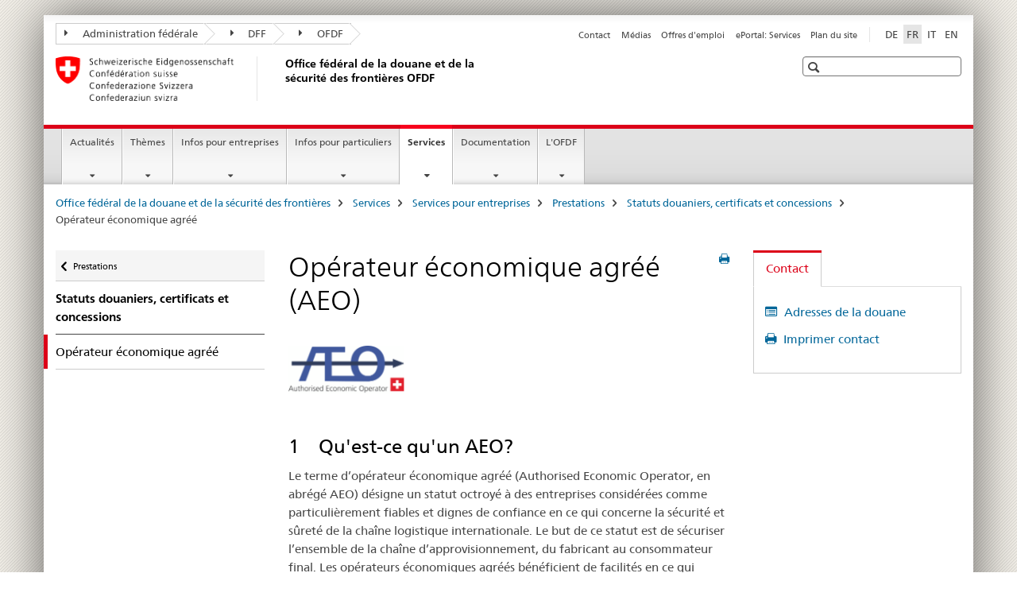

--- FILE ---
content_type: text/html;charset=utf-8
request_url: https://www.bazg.admin.ch/bazg/fr/home/services/services-firmen/dienstleistungen-firmen/zoll-stati_zertifikate_konzessionen/aeo-zugelassener-wirtschaftsbeteiligter.html
body_size: 13537
content:

<!DOCTYPE HTML>
<!--[if lt IE 7 ]> <html lang="fr" class="no-js ie6 oldie"> <![endif]-->
<!--[if IE 7 ]> <html lang="fr" class="no-js ie7 oldie"> <![endif]-->
<!--[if IE 8 ]> <html lang="fr" class="no-js ie8 oldie"> <![endif]-->
<!--[if IE 9 ]> <html lang="fr" class="no-js ie9"> <![endif]-->
<!--[if gt IE 9 ]><!--><html lang="fr" class="no-js no-ie"> <!--<![endif]-->


    
<head>
    
    


	
	
		<title>Opérateur économique agréé (AEO)</title>
	
	


<meta charset="utf-8" />
<meta http-equiv="X-UA-Compatible" content="IE=edge" />
<meta name="viewport" content="width=device-width, initial-scale=1.0" />
<meta http-equiv="cleartype" content="on" />


	<meta name="msapplication-TileColor" content="#ffffff"/>
	<meta name="msapplication-TileImage" content="/etc/designs/core/frontend/guidelines/img/ico/mstile-144x144.png"/>
	<meta name="msapplication-config" content="/etc/designs/core/frontend/guidelines/img/ico/browserconfig.xml"/>



	
	
		
	




	<meta name="google-site-verification" content="d7z8DIxoMhs1kp9AGh1tTvSaX2kdJ53gm4F2h1Hx2Zc" />


<meta name="language" content="fr" />
<meta name="author" content="Office fédéral de la douane et de la sécurité des frontières OFDF" />




	<!-- current page in other languages -->
	
		<link rel="alternate" type="text/html" href="/bazg/de/home/services/services-firmen/dienstleistungen-firmen/zoll-stati_zertifikate_konzessionen/aeo-zugelassener-wirtschaftsbeteiligter.html" hreflang="de" lang="de"/>
	
		<link rel="alternate" type="text/html" href="/bazg/en/home/services/services-companies/dienstleistungen-firmen/zoll-stati_zertifikate_konzessionen/aeo-zugelassener-wirtschaftsbeteiligter.html" hreflang="en" lang="en"/>
	
		<link rel="alternate" type="text/html" href="/bazg/it/home/servizi/servizi-ditte/dienstleistungen-firmen/zoll-stati_zertifikate_konzessionen/aeo-zugelassener-wirtschaftsbeteiligter.html" hreflang="it" lang="it"/>
	
		<link rel="alternate" type="text/html" href="/bazg/fr/home/services/services-entreprises/dienstleistungen-firmen/zoll-stati_zertifikate_konzessionen/aeo-zugelassener-wirtschaftsbeteiligter.html" hreflang="fr" lang="fr"/>
	




	<meta name="twitter:card" content="summary"/>
	
	
		<meta property="og:url" content="https://www.bazg.admin.ch/bazg/fr/home/services/services-firmen/dienstleistungen-firmen/zoll-stati_zertifikate_konzessionen/aeo-zugelassener-wirtschaftsbeteiligter.html"/>
	
	<meta property="og:type" content="article"/>
	
		<meta property="og:title" content="Opérateur économique agréé (AEO)"/>
	
	
	






    









	<!--style type="text/css" id="antiClickjack">body{display:none !important;}</style-->
	<script type="text/javascript">

		var styleElement = document.createElement('STYLE');
		styleElement.setAttribute('id', 'antiClickjack');
		styleElement.setAttribute('type', 'text/css');
		styleElement.innerHTML = 'body {display:none !important;}';
		document.getElementsByTagName('HEAD')[0].appendChild(styleElement);

		if (self === top) {
			var antiClickjack = document.getElementById("antiClickjack");
			antiClickjack.parentNode.removeChild(antiClickjack);
		} else {
			top.location = self.location;
		}
	</script>




<script src="/etc.clientlibs/clientlibs/granite/jquery.min.js"></script>
<script src="/etc.clientlibs/clientlibs/granite/utils.min.js"></script>



	<script>
		Granite.I18n.init({
			locale: "fr",
			urlPrefix: "/libs/cq/i18n/dict."
		});
	</script>



	<link rel="stylesheet" href="/etc/designs/core/frontend/guidelines.min.css" type="text/css">

	<link rel="stylesheet" href="/etc/designs/core/frontend/modules.min.css" type="text/css">

	
	<link rel="shortcut icon" href="/etc/designs/core/frontend/guidelines/img/ico/favicon.ico">
	<link rel="apple-touch-icon" sizes="57x57" href="/etc/designs/core/frontend/guidelines/img/ico/apple-touch-icon-57x57.png"/>
	<link rel="apple-touch-icon" sizes="114x114" href="/etc/designs/core/frontend/guidelines/img/ico/apple-touch-icon-114x114.png"/>
	<link rel="apple-touch-icon" sizes="72x72" href="/etc/designs/core/frontend/guidelines/img/ico/apple-touch-icon-72x72.png"/>
	<link rel="apple-touch-icon" sizes="144x144" href="/etc/designs/core/frontend/guidelines/img/ico/apple-touch-icon-144x144.png"/>
	<link rel="apple-touch-icon" sizes="60x60" href="/etc/designs/core/frontend/guidelines/img/ico/apple-touch-icon-60x60.png"/>
	<link rel="apple-touch-icon" sizes="120x120" href="/etc/designs/core/frontend/guidelines/img/ico/apple-touch-icon-120x120.png"/>
	<link rel="apple-touch-icon" sizes="76x76" href="/etc/designs/core/frontend/guidelines/img/ico/apple-touch-icon-76x76.png"/>
	<link rel="icon" type="image/png" href="/etc/designs/core/frontend/guidelines/img/ico/favicon-96x96.png" sizes="96x96"/>
	<link rel="icon" type="image/png" href="/etc/designs/core/frontend/guidelines/img/ico/favicon-16x16.png" sizes="16x16"/>
	<link rel="icon" type="image/png" href="/etc/designs/core/frontend/guidelines/img/ico/favicon-32x32.png" sizes="32x32"/>







	<!--[if lt IE 9]>
		<script src="https://cdnjs.cloudflare.com/polyfill/v2/polyfill.js?version=4.8.0"></script>
	<![endif]-->



    



    
        

	

    

</head>


    

<body class="mod mod-layout   skin-layout-template-contentpage">

<div class="mod mod-contentpagewide">
<ul class="access-keys" role="navigation">
    <li><a href="/bazg/fr/home.html" accesskey="0">Homepage</a></li>
    
    <li><a href="#main-navigation" accesskey="1">Main navigation</a></li>
    
    
    <li><a href="#content" accesskey="2">Content area</a></li>
    
    
    <li><a href="#site-map" accesskey="3">Sitemap</a></li>
    
    
    <li><a href="#search-field" accesskey="4">Search</a></li>
    
</ul>
</div>

<!-- begin: container -->
<div class="container container-main">

    


<header style="background-size: cover; background-image:" role="banner">
	

	<div class="clearfix">
		
			


	



	<nav class="navbar treecrumb pull-left">

		
		
			<h2 class="sr-only">Office fédéral de la douane et de la sécurité des frontières OFDF</h2>
		

		
			
				<ul class="nav navbar-nav">
				

						

						
						<li class="dropdown">
							
							
								
									<a id="federalAdministration-dropdown" href="#" aria-label="Administration fédérale" class="dropdown-toggle" data-toggle="dropdown"><span class="icon icon--right"></span> Administration fédérale</a>
								
								
							

							
								
								<ul class="dropdown-menu" role="menu" aria-labelledby="federalAdministration-dropdown">
									
										
										<li class="dropdown-header">
											
												
													<a href="https://www.admin.ch/gov/fr/accueil.html" aria-label="Le Conseil fédéral admin.ch" target="_blank" title="">Le Conseil fédéral admin.ch</a>
												
												
											

											
											
												
													<ul>
														<li>
															
																
																
																
																	<a href="https://www.bk.admin.ch/bk/fr/home.html" aria-label="ChF: Chancellerie fédérale" target="_blank" title=""> ChF: Chancellerie fédérale</a>
																
															
														</li>
													</ul>
												
											
												
													<ul>
														<li>
															
																
																
																
																	<a href="http://www.eda.admin.ch/eda/fr/home.html" aria-label="DFAE: Département fédéral des affaires étrangères" target="_blank" title=""> DFAE: Département fédéral des affaires étrangères</a>
																
															
														</li>
													</ul>
												
											
												
													<ul>
														<li>
															
																
																
																
																	<a href="https://www.edi.admin.ch/edi/fr/home.html" aria-label="DFI: Département fédéral de l&#39;intérieur" target="_blank" title=""> DFI: Département fédéral de l&#39;intérieur</a>
																
															
														</li>
													</ul>
												
											
												
													<ul>
														<li>
															
																
																
																
																	<a href="http://www.ejpd.admin.ch/content/ejpd/fr/home.html" aria-label="DFJP: Département fédéral de justice et police" target="_blank" title=""> DFJP: Département fédéral de justice et police</a>
																
															
														</li>
													</ul>
												
											
												
													<ul>
														<li>
															
																
																
																
																	<a href="https://www.vbs.admin.ch/fr" aria-label="DDPS: Département fédéral de la défense, de la protection de la population et des sports" target="_blank" title=""> DDPS: Département fédéral de la défense, de la protection de la population et des sports</a>
																
															
														</li>
													</ul>
												
											
												
													<ul>
														<li>
															
																
																
																
																	<a href="https://www.efd.admin.ch/fr" aria-label="DFF: Département fédéral des finances" target="_blank" title=""> DFF: Département fédéral des finances</a>
																
															
														</li>
													</ul>
												
											
												
													<ul>
														<li>
															
																
																
																
																	<a href="https://www.wbf.admin.ch/fr" aria-label="DEFR: Département fédéral de l&#39;économie, de la formation et de la recherche" target="_blank" title=""> DEFR: Département fédéral de l&#39;économie, de la formation et de la recherche</a>
																
															
														</li>
													</ul>
												
											
												
													<ul>
														<li>
															
																
																
																
																	<a href="https://www.uvek.admin.ch/uvek/fr/home.html" aria-label="DETEC: Département fédéral de l&#39;environnement, des transports, de l&#39;énergie et de la communication" target="_blank" title=""> DETEC: Département fédéral de l&#39;environnement, des transports, de l&#39;énergie et de la communication</a>
																
															
														</li>
													</ul>
												
											
										</li>
									
								</ul>
							
						</li>
					

						

						
						<li class="dropdown">
							
							
								
									<a id="departement-dropdown" href="#" aria-label="DFF" class="dropdown-toggle" data-toggle="dropdown"><span class="icon icon--right"></span> DFF</a>
								
								
							

							
								
								<ul class="dropdown-menu" role="menu" aria-labelledby="departement-dropdown">
									
										
										<li class="dropdown-header">
											
												
													<a href="https://www.efd.admin.ch/fr" aria-label="DFF: Département fédéral des finances" target="_blank" title="">DFF: Département fédéral des finances</a>
												
												
											

											
											
												
													<ul>
														<li>
															
																
																
																
																	<a href="https://www.efd.admin.ch/fr/secretariat-general-dff" aria-label="SG-DFF: Secrétariat général" target="_blank" title=""> SG-DFF: Secrétariat général</a>
																
															
														</li>
													</ul>
												
											
												
													<ul>
														<li>
															
																
																
																
																	<a href="https://www.sif.admin.ch/fr" aria-label="SFI: Secrétariat d&#39;Etat et aux questions financières internationales" target="_blank" title=""> SFI: Secrétariat d&#39;Etat et aux questions financières internationales</a>
																
															
														</li>
													</ul>
												
											
												
													<ul>
														<li>
															
																
																
																
																	<a href="https://www.efv.admin.ch/fr" aria-label="AFF: Administration fédérale des finances" target="_blank" title=""> AFF: Administration fédérale des finances</a>
																
															
														</li>
													</ul>
												
											
												
													<ul>
														<li>
															
																
																
																
																	<a href="https://www.epa.admin.ch/epa/fr/home.html" aria-label="OFPER: Office fédéral du personnel" target="_blank" title=""> OFPER: Office fédéral du personnel</a>
																
															
														</li>
													</ul>
												
											
												
													<ul>
														<li>
															
																
																
																
																	<a href="https://www.estv.admin.ch/estv/fr/home.html" aria-label="AFC: Administration fédérale des contributions" target="_blank" title=""> AFC: Administration fédérale des contributions</a>
																
															
														</li>
													</ul>
												
											
												
													<ul>
														<li>
															
																
																
																
																	<a href="https://www.bazg.admin.ch/bazg/fr/home.html#" aria-label="OFDF: Office fédéral de la douane et de la sécurité des frontières" target="_blank" title=""> OFDF: Office fédéral de la douane et de la sécurité des frontières</a>
																
															
														</li>
													</ul>
												
											
												
													<ul>
														<li>
															
																
																
																
																	<a href="https://www.bit.admin.ch/fr" aria-label="OFIT: Office fédéral de l&#39;informatique et de la télécommunication" target="_blank" title=""> OFIT: Office fédéral de l&#39;informatique et de la télécommunication</a>
																
															
														</li>
													</ul>
												
											
												
													<ul>
														<li>
															
																
																
																
																	<a href="https://www.bbl.admin.ch/bbl/fr/home.html" aria-label="OFCL Office fédéral des constructions et de la logistique" target="_blank" title=""> OFCL Office fédéral des constructions et de la logistique</a>
																
															
														</li>
													</ul>
												
											
												
													<ul>
														<li>
															
																
																
																
																	<a href="https://www.finma.ch/fr/#Order=4" aria-label="FINMA: Autorité fédérale de surveillance des marchés financiers" target="_blank" title=""> FINMA: Autorité fédérale de surveillance des marchés financiers</a>
																
															
														</li>
													</ul>
												
											
												
													<ul>
														<li>
															
																
																
																
																	<a href="http://www.efk.admin.ch/index.php?lang=fr" aria-label="CDF: Contrôle fédéral des finances" target="_blank" title=""> CDF: Contrôle fédéral des finances</a>
																
															
														</li>
													</ul>
												
											
												
													<ul>
														<li>
															
																
																
																
																	<a href="https://www.publica.ch/fr" aria-label="PUBLICA: Caisse fédérale de pensions" target="_blank" title=""> PUBLICA: Caisse fédérale de pensions</a>
																
															
														</li>
													</ul>
												
											
										</li>
									
								</ul>
							
						</li>
					

						

						
						<li class="dropdown">
							
							
								
								
									<a id="federalOffice-dropdown" href="#" aria-label="OFDF" class="dropdown-toggle"><span class="icon icon--right"></span> OFDF</a>
								
							

							
						</li>
					
				</ul>
			
			
		
	</nav>




		

		
<!-- begin: metanav -->
<section class="nav-services clearfix">
	
	
		


	
	<h2>Opérateur économique agréé (AEO)</h2>

	

		
		

		<nav class="nav-lang">
			<ul>
				
					<li>
						
							
							
								<a href="/bazg/de/home/services/services-firmen/dienstleistungen-firmen/zoll-stati_zertifikate_konzessionen/aeo-zugelassener-wirtschaftsbeteiligter.html" lang="de" title="allemand" aria-label="allemand">DE</a>
							
							
						
					</li>
				
					<li>
						
							
								<a class="active" lang="fr" title="français selected" aria-label="français selected">FR</a>
							
							
							
						
					</li>
				
					<li>
						
							
							
								<a href="/bazg/it/home/servizi/servizi-ditte/dienstleistungen-firmen/zoll-stati_zertifikate_konzessionen/aeo-zugelassener-wirtschaftsbeteiligter.html" lang="it" title="italien" aria-label="italien">IT</a>
							
							
						
					</li>
				
					<li>
						
							
							
								<a href="/bazg/en/home/services/services-companies/dienstleistungen-firmen/zoll-stati_zertifikate_konzessionen/aeo-zugelassener-wirtschaftsbeteiligter.html" lang="en" title="anglais" aria-label="anglais">EN</a>
							
							
						
					</li>
				
			</ul>
		</nav>

	


		
		

    
        
            
            

                
                <h2 class="sr-only">Service navigation</h2>

                <nav class="nav-service">
                    <ul>
                        
                        
                            <li><a href="/bazg/fr/home/services/contact-heures-d-ouverture.html" target="_self" title="Contact" aria-label="Contact" data-skipextcss="true">Contact</a></li>
                        
                            <li><a href="/bazg/fr/home/actualites/informations-destinees-aux-medias.html" target="_self" title="M&eacute;dias" aria-label="M&eacute;dias" data-skipextcss="true">M&eacute;dias</a></li>
                        
                            <li><a href="/bazg/fr/home/l-ofdf/offres-d-emploi.html" target="_self" title="Offres d'emploi" aria-label="Offres d'emploi" data-skipextcss="true">Offres d'emploi</a></li>
                        
                            <li><a href="https://eportal.admin.ch/" target="_blank" aria-label="ePortal: Services" title="">ePortal: Services</a></li>
                        
                            <li><a href="/bazg/fr/home/sitemap.html" title="Plan du site" aria-label="Plan du site" data-skipextcss="true">Plan du site</a></li>
                        
                    </ul>
                </nav>

            
        
    


	
	
</section>
<!-- end: metanav -->

	</div>

	
		

	
	
		
<div class="mod mod-logo">
    
        
        
            
                <a href="/bazg/fr/home.html" class="brand  hidden-xs" id="logo" title="Office f&eacute;d&eacute;ral de la douane et de la s&eacute;curit&eacute; des fronti&egrave;res" aria-label="Office f&eacute;d&eacute;ral de la douane et de la s&eacute;curit&eacute; des fronti&egrave;res">
                    
                        
                            <img src="/bazg/fr/_jcr_content/logo/image.imagespooler.png/1675229221402/logo.png" alt="OFDF"/>
                        
                        
                    
                    <h2 id="logo-desktop-departement">Office f&eacute;d&eacute;ral de la douane et de la s&eacute;curit&eacute; des fronti&egrave;res OFDF
                    </h2>
                </a>
                
            
        
    
</div>

	


	

 	
		


	



	
	
		

<div class="mod mod-searchfield">

	
		

		
			

			<!-- begin: sitesearch desktop-->
			<div class="mod mod-searchfield global-search global-search-standard">
				<form action="/bazg/fr/home/suche.html" class="form-horizontal form-search pull-right">
					<h2 class="sr-only">Recherche</h2>
					<label for="search-field" class="sr-only"></label>
					<input id="search-field" name="query" class="form-control search-field" type="text" placeholder=""/>
                    <button class="icon icon--search icon--before" tabindex="0" role="button">
                        <span class="sr-only"></span>
                    </button>
                    <button class="icon icon--close icon--after search-reset" tabindex="0" role="button"><span class="sr-only"></span></button>
					<div class="search-results">
						<div class="search-results-list"></div>
					</div>
				</form>
			</div>
			<!-- end: sitesearch desktop-->

		
	

</div>

	



	

	

 	


</header>



    


	
	
		

<div class="mod mod-mainnavigation">

	<!-- begin: mainnav -->
	<div class="nav-main yamm navbar" id="main-navigation">

		<h2 class="sr-only">
			Navigation
		</h2>

		
			


<!-- mobile mainnav buttonbar -->
 <section class="nav-mobile">
	<div class="table-row">
		<div class="nav-mobile-header">
			<div class="table-row">
				<span class="nav-mobile-logo">
					
						
						
							<img src="/etc/designs/core/frontend/guidelines/img/swiss.svg" onerror="this.onerror=null; this.src='/etc/designs/core/frontend/guidelines/img/swiss.png'" alt="Office fédéral de la douane et de la sécurité des frontières OFDF"/>
						
					
				</span>
				<h2>
					<a href="/bazg/fr/home.html" title="Office f&eacute;d&eacute;ral de la douane et de la s&eacute;curit&eacute; des fronti&egrave;res" aria-label="Office f&eacute;d&eacute;ral de la douane et de la s&eacute;curit&eacute; des fronti&egrave;res">OFDF</a>
				</h2>
			</div>
		</div>
		<div class="table-cell dropdown">
			<a href="#" class="nav-mobile-menu dropdown-toggle" data-toggle="dropdown">
				<span class="icon icon--menu"></span>
			</a>
			<div class="drilldown dropdown-menu" role="menu">
				<div class="drilldown-container">
					<nav class="nav-page-list">
						
							<ul aria-controls="submenu">
								
									
									
										<li>
											
												
												
													<a href="/bazg/fr/home/actualites.html">Actualités</a>
												
											
										</li>
									
								
							</ul>
						
							<ul aria-controls="submenu">
								
									
									
										<li>
											
												
												
													<a href="/bazg/fr/home/themes.html">Thèmes</a>
												
											
										</li>
									
								
							</ul>
						
							<ul aria-controls="submenu">
								
									
									
										<li>
											
												
												
													<a href="/bazg/fr/home/informationen-firmen.html">Infos pour entreprises</a>
												
											
										</li>
									
								
							</ul>
						
							<ul aria-controls="submenu">
								
									
									
										<li>
											
												
												
													<a href="/bazg/fr/home/infos-pour-particuliers.html">Infos pour particuliers</a>
												
											
										</li>
									
								
							</ul>
						
							<ul aria-controls="submenu">
								
									
									
										<li>
											
												
												
													<a href="/bazg/fr/home/services.html">Services</a>
												
											
										</li>
									
								
							</ul>
						
							<ul aria-controls="submenu">
								
									
									
										<li>
											
												
												
													<a href="/bazg/fr/home/documentation.html">Documentation</a>
												
											
										</li>
									
								
							</ul>
						
							<ul aria-controls="submenu">
								
									
									
										<li>
											
												
												
													<a href="/bazg/fr/home/l-ofdf.html">L&#39;OFDF</a>
												
											
										</li>
									
								
							</ul>
						

						<button class="yamm-close-bottom" aria-label="Fermer">
							<span class="icon icon--top" aria-hidden="true"></span>
						</button>
					</nav>
				</div>
			</div>
		</div>
		<div class="table-cell dropdown">
			<a href="#" class="nav-mobile-menu dropdown-toggle" data-toggle="dropdown">
				<span class="icon icon--search"></span>
			</a>
			<div class="dropdown-menu" role="menu">
				
				



	
		


<div class="mod mod-searchfield">

    
        <div class="mod mod-searchfield global-search global-search-mobile">
            <form action="/bazg/fr/home/suche.html" class="form  mod-searchfield-mobile" role="form">
                <h2 class="sr-only">Recherche</h2>
                <label for="search-field-phone" class="sr-only">
                    
                </label>
                <input id="search-field-phone" name="query" class="search-input form-control" type="text" placeholder=""/>
                <button class="icon icon--search icon--before" tabindex="0" role="button">
                    <span class="sr-only"></span>
                </button>
                <button class="icon icon--close icon--after search-reset" tabindex="0" role="button"><span class="sr-only"></span></button>

                <div class="search-results">
                    <div class="search-results-list"></div>
                </div>
            </form>
        </div>
    

</div>

	
	


				
			</div>
		</div>
	</div>
</section>

		

		
		<ul class="nav navbar-nav" aria-controls="submenu">

			
			

				
                
				

				<li class="dropdown yamm-fw  ">
					
						
			      		
							<a href="/bazg/fr/home/actualites.html" aria-label="Actualités" class="dropdown-toggle" data-toggle="dropdown" data-url="/bazg/fr/home/aktuell/_jcr_content/par.html">Actualités</a>
							
							<ul class="dropdown-menu" role="menu" aria-controls="submenu">
								<li>
									<div class="yamm-content container-fluid">
										<div class="row">
											<div class="col-sm-12">
												<button class="yamm-close btn btn-link icon icon--after icon--close pull-right">Fermer</button>
											</div>
										</div>
										<div class="row">
											<div class="col-md-12 main-column">

											</div>
										</div>
										<br><br><br>
										<button class="yamm-close-bottom" aria-label="Fermer"><span class="icon icon--top"></span></button>
									</div>
								</li>
							</ul>
						
					
				</li>
			

				
                
				

				<li class="dropdown yamm-fw  ">
					
						
			      		
							<a href="/bazg/fr/home/themes.html" aria-label="Thèmes" class="dropdown-toggle" data-toggle="dropdown" data-url="/bazg/fr/home/themen/_jcr_content/par.html">Thèmes</a>
							
							<ul class="dropdown-menu" role="menu" aria-controls="submenu">
								<li>
									<div class="yamm-content container-fluid">
										<div class="row">
											<div class="col-sm-12">
												<button class="yamm-close btn btn-link icon icon--after icon--close pull-right">Fermer</button>
											</div>
										</div>
										<div class="row">
											<div class="col-md-12 main-column">

											</div>
										</div>
										<br><br><br>
										<button class="yamm-close-bottom" aria-label="Fermer"><span class="icon icon--top"></span></button>
									</div>
								</li>
							</ul>
						
					
				</li>
			

				
                
				

				<li class="dropdown yamm-fw  ">
					
						
			      		
							<a href="/bazg/fr/home/informationen-firmen.html" aria-label="Infos pour entreprises" class="dropdown-toggle" data-toggle="dropdown" data-url="/bazg/fr/home/informationen-firmen/_jcr_content/par.html">Infos pour entreprises</a>
							
							<ul class="dropdown-menu" role="menu" aria-controls="submenu">
								<li>
									<div class="yamm-content container-fluid">
										<div class="row">
											<div class="col-sm-12">
												<button class="yamm-close btn btn-link icon icon--after icon--close pull-right">Fermer</button>
											</div>
										</div>
										<div class="row">
											<div class="col-md-12 main-column">

											</div>
										</div>
										<br><br><br>
										<button class="yamm-close-bottom" aria-label="Fermer"><span class="icon icon--top"></span></button>
									</div>
								</li>
							</ul>
						
					
				</li>
			

				
                
				

				<li class="dropdown yamm-fw  ">
					
						
			      		
							<a href="/bazg/fr/home/infos-pour-particuliers.html" aria-label="Infos pour particuliers" class="dropdown-toggle" data-toggle="dropdown" data-url="/bazg/fr/home/information-private/_jcr_content/par.html">Infos pour particuliers</a>
							
							<ul class="dropdown-menu" role="menu" aria-controls="submenu">
								<li>
									<div class="yamm-content container-fluid">
										<div class="row">
											<div class="col-sm-12">
												<button class="yamm-close btn btn-link icon icon--after icon--close pull-right">Fermer</button>
											</div>
										</div>
										<div class="row">
											<div class="col-md-12 main-column">

											</div>
										</div>
										<br><br><br>
										<button class="yamm-close-bottom" aria-label="Fermer"><span class="icon icon--top"></span></button>
									</div>
								</li>
							</ul>
						
					
				</li>
			

				
                
				

				<li class="dropdown yamm-fw  current">
					
						
			      		
							<a href="/bazg/fr/home/services.html" aria-label="Services" class="dropdown-toggle" data-toggle="dropdown" data-url="/bazg/fr/home/services/_jcr_content/par.html">Services<span class="sr-only">current page</span></a>
							
							<ul class="dropdown-menu" role="menu" aria-controls="submenu">
								<li>
									<div class="yamm-content container-fluid">
										<div class="row">
											<div class="col-sm-12">
												<button class="yamm-close btn btn-link icon icon--after icon--close pull-right">Fermer</button>
											</div>
										</div>
										<div class="row">
											<div class="col-md-12 main-column">

											</div>
										</div>
										<br><br><br>
										<button class="yamm-close-bottom" aria-label="Fermer"><span class="icon icon--top"></span></button>
									</div>
								</li>
							</ul>
						
					
				</li>
			

				
                
				

				<li class="dropdown yamm-fw  ">
					
						
			      		
							<a href="/bazg/fr/home/documentation.html" aria-label="Documentation" class="dropdown-toggle" data-toggle="dropdown" data-url="/bazg/fr/home/dokumentation/_jcr_content/par.html">Documentation</a>
							
							<ul class="dropdown-menu" role="menu" aria-controls="submenu">
								<li>
									<div class="yamm-content container-fluid">
										<div class="row">
											<div class="col-sm-12">
												<button class="yamm-close btn btn-link icon icon--after icon--close pull-right">Fermer</button>
											</div>
										</div>
										<div class="row">
											<div class="col-md-12 main-column">

											</div>
										</div>
										<br><br><br>
										<button class="yamm-close-bottom" aria-label="Fermer"><span class="icon icon--top"></span></button>
									</div>
								</li>
							</ul>
						
					
				</li>
			

				
                
				

				<li class="dropdown yamm-fw  ">
					
						
			      		
							<a href="/bazg/fr/home/l-ofdf.html" aria-label="L&#39;OFDF" class="dropdown-toggle" data-toggle="dropdown" data-url="/bazg/fr/home/das-bazg/_jcr_content/par.html">L&#39;OFDF</a>
							
							<ul class="dropdown-menu" role="menu" aria-controls="submenu">
								<li>
									<div class="yamm-content container-fluid">
										<div class="row">
											<div class="col-sm-12">
												<button class="yamm-close btn btn-link icon icon--after icon--close pull-right">Fermer</button>
											</div>
										</div>
										<div class="row">
											<div class="col-md-12 main-column">

											</div>
										</div>
										<br><br><br>
										<button class="yamm-close-bottom" aria-label="Fermer"><span class="icon icon--top"></span></button>
									</div>
								</li>
							</ul>
						
					
				</li>
			
		</ul>
	</div>
</div>

	



    

<!-- begin: main -->
<div class="container-fluid hidden-xs">
	<div class="row">
		<div class="col-sm-12">
			
	


<div class="mod mod-breadcrumb">
	<h2 id="br1" class="sr-only">Breadcrumb</h2>
	<ol class="breadcrumb" role="menu" aria-labelledby="br1">
		
			<li><a href="/bazg/fr/home.html" title="Office f&eacute;d&eacute;ral de la douane et de la s&eacute;curit&eacute; des fronti&egrave;res" aria-label="Office f&eacute;d&eacute;ral de la douane et de la s&eacute;curit&eacute; des fronti&egrave;res">Office f&eacute;d&eacute;ral de la douane et de la s&eacute;curit&eacute; des fronti&egrave;res</a><span class="icon icon--greater"></span></li>
		
			<li><a href="/bazg/fr/home/services.html" title="Services" aria-label="Services">Services</a><span class="icon icon--greater"></span></li>
		
			<li><a href="/bazg/fr/home/services/services-entreprises.html" title="Services pour entreprises" aria-label="Services pour entreprises">Services pour entreprises</a><span class="icon icon--greater"></span></li>
		
			<li><a href="/bazg/fr/home/services/services-entreprises/dienstleistungen-firmen.html" title="Prestations" aria-label="Prestations">Prestations</a><span class="icon icon--greater"></span></li>
		
			<li><a href="/bazg/fr/home/services/services-entreprises/dienstleistungen-firmen/zoll-stati_zertifikate_konzessionen.html" title="Statuts douaniers, certificats et concessions" aria-label="Statuts douaniers, certificats et concessions">Statuts douaniers, certificats et concessions</a><span class="icon icon--greater"></span></li>
		
		<li class="active" role="presentation">Opérateur économique agréé</li>
	</ol>
</div>

	
		</div>
	</div>
</div>



	
	
		<div class="container-fluid">
			

<div class="row">
    <div class="col-sm-4 col-md-3 drilldown">
        

<div class="mod mod-leftnavigation">

		<a href="#collapseSubNav" data-toggle="collapse" class="collapsed visible-xs">Unternavigation</a>
		<div class="drilldown-container">
			<nav class="nav-page-list">
				
					<a href="/bazg/fr/home/services/services-entreprises/dienstleistungen-firmen.html" class="icon icon--before icon--less visible-xs">Retour</a>

					<a href="/bazg/fr/home/services/services-entreprises/dienstleistungen-firmen.html" class="icon icon--before icon--less"><span class="sr-only">Retour </span>Prestations</a>
				
				<ul>
					
						
							
							
								<li class="list-emphasis">
									<a href="/bazg/fr/home/services/services-entreprises/dienstleistungen-firmen/zoll-stati_zertifikate_konzessionen.html">Statuts douaniers, certificats et concessions</a>
								</li>
							
						
					

					
					
					

					
						
							
								<li class="active">
									Opérateur économique agréé <span class="sr-only">selected</span>
								</li>
							
							
						
					
				</ul>
			</nav>
		</div>

</div>

    </div>
    <div class="col-sm-8 col-md-9 main-column" id="content" role="main">
        <div class="row">
            <div class="col-md-8 main-content js-glossary-context">
                

<div class="visible-xs visible-sm">
	<p><a href="#context-sidebar" class="icon icon--before icon--root">Navigation</a></p>
</div>

<div class="contentHead">
	



<div class="mod mod-backtooverview">
	
</div>


	
	


	
	
		<a href="javascript:$.printPreview.printPreview()" onclick="" class="icon icon--before icon--print pull-right" title="Imprimer cette page"></a>
	




	
	

<div class="mod mod-contentpagewide">
    <h1 class="text-inline">Opérateur économique agréé (AEO)</h1>
</div>

</div>	






<div class="mod mod-textimage">
    
<div class="clearfix">
    
        
        

            
                
                
                    
                
            
            
            
                
                    
                    
                        <figure class="pull-left" style="max-width:156px"><img src="/bazg/fr/home/services/services-entreprises/dienstleistungen-firmen/zoll-stati_zertifikate_konzessionen/aeo-zugelassener-wirtschaftsbeteiligter/_jcr_content/par/textimage/image.imagespooler.jpg/1639539320780/156.1000/aeo_logo.png" alt="AEO Logo"/></figure>
                    
                
            
            

            
        
    
</div>

</div>

<div class="mod mod-text">
    
        
        
            <article class="clearfix">
                
                    <h2>1&nbsp;&nbsp;&nbsp;&nbsp;Qu'est-ce qu'un AEO?</h2>
<p>Le terme d’opérateur économique agréé (Authorised Economic Operator, en abrégé AEO) désigne un statut octroyé à des entreprises considérées comme particulièrement fiables et dignes de confiance en ce qui concerne la sécurité et sûreté de la chaîne logistique internationale. Le but de ce statut est de sécuriser l’ensemble de la chaîne d’approvisionnement, du fabricant au consommateur final. Les opérateurs économiques agréés bénéficient de facilités en ce qui concerne les contrôles douaniers de sécurité ainsi que d’autres simplifications. Le statut d’AEO est reconnu par les États avec lesquels la Suisse a conclu un accord en la matière (à l’heure actuelle l’UE, la Norvège, la Chine, le Royaume-Uni [UK] ; les négociations correspondantes sont en cours avec le Japon).</p>
<h2>2&nbsp;&nbsp;&nbsp;&nbsp;Création et développement&nbsp;<br>
</h2>
<p>Le statut d’AEO a été développé par l’Organisation mondiale des douanes<br>
en réponse à la mondialisation croissante et à l’évolution de la situation<br>
internationale en matière de sécurité (<a href="https://www.wcoomd.org/-/media/wco/public/fr/pdf/topics/facilitation/instruments-and-tools/tools/safe-package/safe-framework-2025_fr.pdf?la=fr" target="_blank" class="icon icon--after icon--external" title="">Cadre de Normes SAFE</a>). Fondé sur la notion de partenariat entre les autorités douanières et les milieux économiques, il définit les conditions-cadres d’une gestion des risques moderne et efficace pour les administrations douanières. L’UE a introduit le programme AEO en 2008 après avoir édicté des dispositions relatives à la sécurité du commerce et les avoir intégrées dans son code des douanes («&nbsp;Security Amendment&nbsp;», amendement de sécurité). Ces mesures de sécurité concernent aussi bien l’importation, l’exportation ou le transit de marchandises. Afin d’éviter des répercussions pour la Suisse tant sous l’angle économique que sous celui de la technique des transports, un accord sur la facilitation et la sécurité douanières a été conclu par la suite avec l’UE (intégration dans l’espace de sécurité). Depuis désormais près de 15&nbsp;ans, il est possible de demander volontairement le statut d’AEO en Suisse. L’Office fédéral de la douane et de la sécurité des frontières (OFDF) est responsable de la certification et de la gestion de ces certificats à durée illimitée.</p>
<p>D’autres accords internationaux sur la reconnaissance mutuelle du statut (appelés «&nbsp;Mutual Recognition Agreement&nbsp;») sont constamment à l’étude et les développements mondiaux (notamment la réforme douanière de l’UE) sont suivis de près.&nbsp;</p>

                
                
            </article>
        
    
</div>
<div class="mod mod-tabs">
    
    
        
        
            
                
                

                    
                        <a id="context-sidebar"></a>
                        
                    

                    <!-- Nav tabs -->
                    <ul class="nav nav-tabs">
                        

                        
                            
                            
                            
                            

                            

                            <li class="active">
                                <a href="#tab__content_bazg_fr_home_services_services-firmen_dienstleistungen-firmen_zoll-stati_zertifikate_konzessionen_aeo-zugelassener-wirtschaftsbeteiligter_jcr_content_par_tabs" data-toggle="tab">
                                    
                                        
                                        
                                            Infos complémentaires
                                        
                                    
                                </a>
                            </li>

                        
                            
                            
                            
                            

                            

                            <li >
                                <a href="#220_1477385888864__content_bazg_fr_home_services_services-firmen_dienstleistungen-firmen_zoll-stati_zertifikate_konzessionen_aeo-zugelassener-wirtschaftsbeteiligter_jcr_content_par_tabs" data-toggle="tab">
                                    
                                        
                                        
                                            Formulaires
                                        
                                    
                                </a>
                            </li>

                        
                            
                            
                            
                            

                            

                            <li >
                                <a href="#221_1477385894440__content_bazg_fr_home_services_services-firmen_dienstleistungen-firmen_zoll-stati_zertifikate_konzessionen_aeo-zugelassener-wirtschaftsbeteiligter_jcr_content_par_tabs" data-toggle="tab">
                                    
                                        
                                        
                                            Bases juridiques
                                        
                                    
                                </a>
                            </li>

                        
                    </ul>

                    <!-- Tab panes -->
                    <div class="tab-content tab-border">
                        

                        
                            
                            <div class="tab-pane clearfix active" id="tab__content_bazg_fr_home_services_services-firmen_dienstleistungen-firmen_zoll-stati_zertifikate_konzessionen_aeo-zugelassener-wirtschaftsbeteiligter_jcr_content_par_tabs">
                                <h2 class="sr-only visible-print-block">Infos complémentaires</h2>
                                
<div class="mod mod-download">
	
	
	
	<p>
		<a href="/dam/bazg/fr/dokumente/archiv/2015/04/erlaeuterungen_zumantragundfragebogen.pdf.download.pdf/explications_relativesalademandeetauquestionnaire.pdf" title="Explications relatives à la demande et au questionnaire" class="icon icon--before icon--pdf">Explications relatives &agrave; la demande et au questionnaire<span class="text-dimmed"> (PDF, 490 kB, 20.12.2022)</span></a>
	</p>
	
	
</div>
<div class="mod mod-download">
	
	
	
	<p>
		<a href="/dam/bazg/fr/dokumente/archiv/2013/04/leitlinien.pdf.download.pdf/lignes_directrices.pdf" title="Lignes directrices" class="icon icon--before icon--pdf">Lignes directrices<span class="text-dimmed"> (PDF, 372 kB, 13.03.2024)</span></a>
	</p>
	
	
</div>
<div class="mod mod-download">
	
	
	
	<p>
		<a href="/dam/bazg/fr/dokumente/archiv/2015/04/faq_aeo.pdf.download.pdf/faq_aeo.pdf" title="FAQ AEO" class="icon icon--before icon--pdf">FAQ AEO<span class="text-dimmed"> (PDF, 506 kB, 01.09.2022)</span></a>
	</p>
	
	
</div>
<div class="mod mod-download">
	
	
	
	<p>
		<a href="/dam/bazg/fr/dokumente/verfahren-betrieb/grundlagen-und-wirtschaftsmassnahmen/Wirtschaftsmassnahmen/Zugelassener%20Wirtschaftsbeteiligter/liste_zertifizierte_firmen.pdf.download.pdf/Liste_dentreprises_certifiees.pdf" title="Liste d'entreprises certifiées" class="icon icon--before icon--pdf">Liste d'entreprises certifi&eacute;es<span class="text-dimmed"> (PDF, 235 kB, 21.10.2025)</span></a>
	</p>
	
	
</div>


    
        
    



                            </div>
                        
                            
                            <div class="tab-pane clearfix " id="220_1477385888864__content_bazg_fr_home_services_services-firmen_dienstleistungen-firmen_zoll-stati_zertifikate_konzessionen_aeo-zugelassener-wirtschaftsbeteiligter_jcr_content_par_tabs">
                                <h2 class="sr-only visible-print-block">Formulaires</h2>
                                
<div class="mod mod-download">
	
	
	
	<p>
		<a href="/dam/bazg/fr/dokumente/archiv/2015/05/antrag_fuer_statusaeo.pdf.download.pdf/demande_de_statutaeo.pdf" title="Demande de statut AEO" class="icon icon--before icon--pdf">Demande de statut AEO<span class="text-dimmed"> (PDF, 152 kB, 23.12.2022)</span></a>
	</p>
	
	
</div>
<div class="mod mod-download">
	
	
	
	<p>
		<a href="/dam/bazg/fr/dokumente/archiv/2013/04/fragebogen_zur_selbstbewertung.xlsx.download.xlsx/questionnaire_d_auto-evaluation.xlsx" title="Questionnaire d’auto-évaluation" class="icon icon--before icon--excel">Questionnaire d&rsquo;auto-&eacute;valuation<span class="text-dimmed"> (XLSX, 319 kB, 28.11.2023)</span></a>
	</p>
	
	
</div>
<div class="mod mod-download">
	
	
	
	<p>
		<a href="/dam/bazg/fr/dokumente/verfahren-betrieb/grundlagen-und-wirtschaftsmassnahmen/Wirtschaftsmassnahmen/Zugelassener%20Wirtschaftsbeteiligter/beilage_antrag_aeo_geschaeftspartner_dienstleister_fr.docx.download.docx/Liste%20partenaires%20commerciaux%20et%20prestataires%20de%20services%20-%20Annexe%20%C3%A0%20la%20demande%20AEO.docx" title="Liste des partenaires commerciaux et des prestataires de services" class="icon icon--before icon--word">Liste des partenaires commerciaux et des prestataires de services<span class="text-dimmed"> (DOCX, 93 kB, 29.01.2025)</span></a>
	</p>
	
	
</div>
<div class="mod mod-download">
	
	
	
	<p>
		<a href="/dam/bazg/fr/dokumente/verfahren-betrieb/grundlagen-und-wirtschaftsmassnahmen/Wirtschaftsmassnahmen/Zugelassener%20Wirtschaftsbeteiligter/standortmatrix_dfi.xlsx.download.xlsx/Liste%20des%20sites.xlsx" title="Liste des sites " class="icon icon--before icon--excel">Liste des sites <span class="text-dimmed"> (XLSX, 17 kB, 29.01.2025)</span></a>
	</p>
	
	
</div>
<div class="mod mod-download">
	
	
	
	<p>
		<a href="/dam/bazg/fr/dokumente/archiv/2014/10/AEO-Kennzahlen%20d.xltm.download.xltm/AEO-Kennzahlen%20d.xltm" title="Calcul d'indicateurs pour l'obtention du statut AEO" class="icon icon--before icon--doc">Calcul d'indicateurs pour l'obtention du statut AEO<span class="text-dimmed"> (XLTM, 53 kB, 19.05.2022)</span></a>
	</p>
	
	
</div>
<div class="mod mod-download">
	
	
	
	<p>
		<a href="/dam/bazg/fr/dokumente/archiv/2014/10/Calcul_d_indicateurs_pour_l_obtention_du_statut_AEO.zip.download.zip/Calcul_d_indicateurs_pour_l_obtention_du_statut_AEO.zip" title="Calcul d'indicateurs pour l'obtention du statut AEO (ZIP, 50 kB," class="icon icon--before fa fa-file-archive-o">Calcul d'indicateurs pour l'obtention du statut AEO (ZIP, 50 kB,<span class="text-dimmed"> (ZIP, 50 kB, 15.12.2021)</span></a>
	</p>
	
	
</div>
<div class="mod mod-download">
	
	
	
	<p>
		<a href="/dam/bazg/fr/dokumente/verfahren-betrieb/grundlagen-und-wirtschaftsmassnahmen/Wirtschaftsmassnahmen/Zugelassener%20Wirtschaftsbeteiligter/fragebogen_monitoring_aeo.docx.download.docx/Questionnaire%20AEO-Monitoring.docx" title="Questionnaire AEO: Contrôle périodique subséquent - Nr. 2" class="icon icon--before icon--word">Questionnaire AEO: Contr&ocirc;le p&eacute;riodique subs&eacute;quent - Nr. 2<span class="text-dimmed"> (DOCX, 125 kB, 25.10.2023)</span></a>
	</p>
	
	
</div>
<div class="mod mod-download">
	
	
	
	<p>
		<a href="/dam/bazg/fr/dokumente/verfahren-betrieb/grundlagen-und-wirtschaftsmassnahmen/Wirtschaftsmassnahmen/Zugelassener%20Wirtschaftsbeteiligter/Sicherheitserkl%C3%A4rung_de.docx.download.docx/D%C3%A9claration%20de%20s%C3%BBret%C3%A9.docx" title="Déclaration de sûreté" class="icon icon--before icon--word">D&eacute;claration de s&ucirc;ret&eacute;<span class="text-dimmed"> (DOCX, 19 kB, 01.02.2025)</span></a>
	</p>
	
	
</div>
<div class="mod mod-download">
	
	
	
	<p>
		<a href="/dam/bazg/fr/dokumente/verfahren-betrieb/grundlagen-und-wirtschaftsmassnahmen/Wirtschaftsmassnahmen/Zugelassener%20Wirtschaftsbeteiligter/sicherheitserkl%C3%A4rung_zollagenten_de.docx.download.docx/D%C3%A9claration%20de%20s%C3%BBret%C3%A9%20agent%20douane.docx" title="Déclaration de sûreté agent douane" class="icon icon--before icon--word">D&eacute;claration de s&ucirc;ret&eacute; agent douane<span class="text-dimmed"> (DOCX, 25 kB, 18.02.2025)</span></a>
	</p>
	
	
</div>


    
        
    



                            </div>
                        
                            
                            <div class="tab-pane clearfix " id="221_1477385894440__content_bazg_fr_home_services_services-firmen_dienstleistungen-firmen_zoll-stati_zertifikate_konzessionen_aeo-zugelassener-wirtschaftsbeteiligter_jcr_content_par_tabs">
                                <h2 class="sr-only visible-print-block">Bases juridiques</h2>
                                
<div class="mod mod-link">
	
		
		
			<p>
				<a href="/bazg/fr/home/documentation/bases-legales/procedure/aeo-operateur-economique-agree.html" target="_self" title="AEO Op&eacute;rateur &eacute;conomique agr&eacute;&eacute;" aria-label="AEO Op&eacute;rateur &eacute;conomique agr&eacute;&eacute;">AEO Op&eacute;rateur &eacute;conomique agr&eacute;&eacute;</a>
			</p>
		
	
</div>


    
        
    



                            </div>
                        

                    </div>

                
            
        
    
    
</div>




    
        
    


		






<div class="mod mod-backtooverview">
	
</div>




<div class="clearfix">
	





	
	
	
		
	







	
	


	<p class="pull-right">
		<small>
			
				<a href="#" class="icon icon--before icon--power hidden-print">
					Début de la page
				</a>
			
		</small>
	</p>
 
</div>


	
		


	

	
<div class="mod mod-socialshare">
	

	<div class="social-sharing" aria-labelledby="social_share">
		<label id="social_share" class="sr-only">Social share</label>
		
			<a href="#" aria-label="Facebook" data-analytics="facebook" onclick="window.open('https://www.facebook.com/sharer/sharer.php?u='+encodeURIComponent(location.href), 'share-dialog', 'width=626,height=436'); return false;">
				<img src="/etc/designs/core/frontend/guidelines/img/FB-f-Logo__blue_29.png" width="16px" height="16px" alt="Icon Facebook">
			</a>
		
		
		
			<a href="#" aria-label="Twitter" data-analytics="twitter" onclick="window.open('http://twitter.com/share?text='+encodeURIComponent('Opérateur économique agréé (AEO)')+'&url='+encodeURIComponent(location.href), 'share-dialog', 'width=626,height=436'); return false;">
				<img src="/etc/designs/core/frontend/guidelines/img/Twitter_logo_blue.png" width="16px" height="16px" alt="Icon Twitter">
			</a>
		

		
			<a href="#" aria-label="Xing" data-analytics="xing" onclick="window.open('https://www.xing.com/spi/shares/new?url='+encodeURIComponent(location.href), 'share-dialog', 'width=600,height=450'); return false;">
				<img src="/etc/designs/core/frontend/assets/img/ico-xing.png" width="16px" height="16px" alt="Icon Xing"/>
			</a>
		

		
			<a href="#" aria-label="LinkedIn" data-analytics="linkedin" onclick="window.open('https://www.linkedin.com/shareArticle?mini=true&url='+encodeURIComponent(location.href), 'share-dialog', 'width=600,height=450'); return false;">
				<img src="/etc/designs/core/frontend/assets/img/ico-linkedin.png" width="16px" height="16px" alt="Icon LinkedId"/>
			</a>
		
	</div>
</div>

	
	

	

            </div>
            <div class="col-md-4">
                


<div class="context-column">
	
						
		





	
		
		
			<div class="mod mod-contactbox">
				
					
					
						<ul class="nav nav-tabs">
							
								
								
									<li class="active">
										<a href="#contact" data-toggle="tab">
											Contact
										</a>
									</li>
								
								
							
						</ul>

						<div class="tab-content tab-border">
							
								<div class="tab-pane active" id="contact" data-print="contact-info">
									<h2 class="sr-only visible-print-block">Contact</h2>
									


	
		

		

		

		
			
				
			

			<p>
				
					
						<a data-skip-externallinktransformer="true" class="tab-contact icon icon--before icon--list-alt" href="/bazg/fr/home/l-ofdf/organisation/operationen/adresses-de-la-douane-civile.html">
							Adresses de la douane
						</a>
					
				
			</p>
		

		
	


								</div>
								<p>
									<a class="icon icon--before icon--print print js-print-contact" href="#" title="Version imprimable">
										Imprimer contact
									</a>
								</p>
							

							
								
								
									
								
							
						</div>
					
				
			</div>
		
	


	
	
		



	<div class="mod mod-basket">
		<aside class="cart">
			<h4>
				Panier d&#39;achat
			</h4>
			<ul class="list-unstyled order-list js-order-list">
			</ul>
			
		</aside>
		<script type="text/template" id="order-list-template">
			{{ for(var i=0,item;i<data.length;i++) {
				index = i+1; item = data[i];
			}}
				<li class="clearfix" id="{{= item.id }}">
					<span class="pull-left">{{= item.quantity }}x {{= item.productTitle }}</span>
					<a class="storage-delete pull-right" href="#">
						<span class="icon icon--after icon--trash"></span>
					</a>
					<input type="hidden" name="order_{{= index }}_productTitle" value="{{= item.productTitle }}" />
					<input type="hidden" name="order_{{= index }}_quantity" value="{{= item.quantity }}" />
					<input type="hidden" name="order_{{= index }}_productId" value="{{= item.productId }}" />
					<input type="text" name="genericKeyValueParameter" value="{{= item.productTitle + "##" }}{{= item.quantity }}x" />
				</li>
			{{ } }}
		</script>
	</div>

	
	
	

	


    
        
    



</div>

            </div>
        </div>
    </div>

</div>

		</div>
	

<!-- end: main -->


    <span class="visible-print">https://www.bazg.admin.ch/content/bazg/fr/home/services/services-firmen/dienstleistungen-firmen/zoll-stati_zertifikate_konzessionen/aeo-zugelassener-wirtschaftsbeteiligter.html</span>

    
<footer role="contentinfo">
	<h2 class="sr-only">Footer</h2>

  

  

  
  

  	

    
        
            <div class="container-fluid footer-service">
                <h3>Office fédéral de la douane et de la sécurité des frontières OFDF</h3>
                <nav>
                    <ul>
                        
                        
                            <li><a href="/bazg/fr/home/services/contact-heures-d-ouverture.html" target="_self" title="Contact" aria-label="Contact">Contact</a></li>
                        
                            <li><a href="/bazg/fr/home/actualites/informations-destinees-aux-medias.html" target="_self" title="M&eacute;dias" aria-label="M&eacute;dias">M&eacute;dias</a></li>
                        
                            <li><a href="/bazg/fr/home/l-ofdf/offres-d-emploi.html" target="_self" title="Offres d'emploi" aria-label="Offres d'emploi">Offres d'emploi</a></li>
                        
                            <li><a href="https://eportal.admin.ch/" target="_blank" aria-label="ePortal: Services" class="icon icon--after icon--external" title="">ePortal: Services</a></li>
                        
                            <li><a href="/bazg/fr/home/sitemap.html" title="Plan du site" aria-label="Plan du site">Plan du site</a></li>
                        
                    </ul>
                </nav>
            </div>
        
    



	

    	
			
			
				
					
<div class="site-map">
	<h2 class="sr-only">Footer</h2>

	<a href="#site-map" data-target="#site-map" data-toggle="collapse" class="site-map-toggle collapsed">Sitemap</a>

	<div class="container-fluid" id="site-map">
		<div class="col-sm-6 col-md-3">
			


<div class="mod mod-linklist">
	
	



	
		
		
			
				
					
						
					
					
				

				
					
					
						<h3>Actualités</h3>
					
				

			
			
			
				
				
					<ul class="list-unstyled">
						
							<li>
								
									
										<a href="/bazg/fr/home/actualites/informations-destinees-aux-medias.html" title="Informations destin&eacute;es aux m&eacute;dias" aria-label="Informations destin&eacute;es aux m&eacute;dias" data-skipextcss="true">Informations destin&eacute;es aux m&eacute;dias</a>
									
									
								
							</li>
						
							<li>
								
									
										<a href="/bazg/fr/home/actualites/nouveautes-generales.html" title="Nouveaut&eacute;s g&eacute;n&eacute;rales" aria-label="Nouveaut&eacute;s g&eacute;n&eacute;rales" data-skipextcss="true">Nouveaut&eacute;s g&eacute;n&eacute;rales</a>
									
									
								
							</li>
						
							<li>
								
									
										<a href="/bazg/fr/home/actualites/informations-specialisees.html" title="Informations sp&eacute;cialis&eacute;es" aria-label="Informations sp&eacute;cialis&eacute;es" data-skipextcss="true">Informations sp&eacute;cialis&eacute;es</a>
									
									
								
							</li>
						
							<li>
								
									
										<a href="/bazg/fr/home/actualites/forumd.html" title="Magazine Forum D." aria-label="Magazine Forum D." data-skipextcss="true">Magazine Forum D.</a>
									
									
								
							</li>
						
							<li>
								
									
										<a href="/bazg/fr/home/actualites/news-abonnieren.html" title="Abonnement aux news" aria-label="Abonnement aux news" data-skipextcss="true">Abonnement aux news</a>
									
									
								
							</li>
						
					</ul>
				
			
			
		
	



	
</div>

		</div>
		<div class="col-sm-6 col-md-3">
			


<div class="mod mod-linklist">
	
	



	
		
		
			
				
					
						
					
					
				

				
					
					
						<h3>Thèmes</h3>
					
				

			
			
			
				
				
					<ul class="list-unstyled">
						
							<li>
								
									
										<a href="/bazg/fr/home/themes/accords-de-libre-echange--origine.html" title="Accords de libre-&eacute;change, origine" aria-label="Accords de libre-&eacute;change, origine" data-skipextcss="true">Accords de libre-&eacute;change, origine</a>
									
									
								
							</li>
						
							<li>
								
									
										<a href="/bazg/fr/home/themes/brexit.html" title="Brexit" aria-label="Brexit" data-skipextcss="true">Brexit</a>
									
									
								
							</li>
						
							<li>
								
									
										<a href="/bazg/fr/home/themes/statistique-du-commerce-exterieur-suisse.html" title="Statistique du commerce ext&eacute;rieur" aria-label="Statistique du commerce ext&eacute;rieur" data-skipextcss="true">Statistique du commerce ext&eacute;rieur</a>
									
									
								
							</li>
						
							<li>
								
									
										<a href="/bazg/fr/home/themes/impots-et-redevances.html" title="Imp&ocirc;ts et redevances" aria-label="Imp&ocirc;ts et redevances" data-skipextcss="true">Imp&ocirc;ts et redevances</a>
									
									
								
							</li>
						
							<li>
								
									
										<a href="/bazg/fr/home/themes/controle-des-metaux-precieux.html" title="Contr&ocirc;le des m&eacute;taux pr&eacute;cieux" aria-label="Contr&ocirc;le des m&eacute;taux pr&eacute;cieux" data-skipextcss="true">Contr&ocirc;le des m&eacute;taux pr&eacute;cieux</a>
									
									
								
							</li>
						
							<li>
								
									
										<a href="/bazg/fr/home/themes/projets.html" title="Programmes et projets" aria-label="Programmes et projets" data-skipextcss="true">Programmes et projets</a>
									
									
								
							</li>
						
							<li>
								
									
										<a href="/bazg/fr/home/themes/engagements-a-l-etranger.html" title="Engagements &agrave; l'&eacute;tranger" aria-label="Engagements &agrave; l'&eacute;tranger" data-skipextcss="true">Engagements &agrave; l'&eacute;tranger</a>
									
									
								
							</li>
						
							<li>
								
									
										<a href="/bazg/fr/home/themes/alcohol.html" title="Alcool" aria-label="Alcool" data-skipextcss="true">Alcool</a>
									
									
								
							</li>
						
					</ul>
				
			
			
		
	



	
</div>

		</div>
		<div class="col-sm-6 col-md-3">
			


<div class="mod mod-linklist">
	
	



	
		
		
			
				
					
						
					
					
				

				
					
					
						<h3>Infos pour entreprises</h3>
					
				

			
			
			
				
				
					<ul class="list-unstyled">
						
							<li>
								
									
										<a href="/bazg/fr/home/informationen-firmen/einfuhr-in-die-schweiz.html" title="Importation en Suisse" aria-label="Importation en Suisse" data-skipextcss="true">Importation en Suisse</a>
									
									
								
							</li>
						
							<li>
								
									
										<a href="/bazg/fr/home/informationen-firmen/ausfuhr-aus-der-schweiz.html" title="Exportation de Suisse avec Passar" aria-label="Exportation de Suisse avec Passar" data-skipextcss="true">Exportation de Suisse avec Passar</a>
									
									
								
							</li>
						
							<li>
								
									
										<a href="/bazg/fr/home/informationen-firmen/durchfuhr-durch-die-schweiz.html" title="Transit &agrave; travers la Suisse" aria-label="Transit &agrave; travers la Suisse" data-skipextcss="true">Transit &agrave; travers la Suisse</a>
									
									
								
							</li>
						
							<li>
								
									
										<a href="/bazg/fr/home/informationen-firmen/territoire-suisse.html" title="Redevances nationales " aria-label="Redevances nationales " data-skipextcss="true">Redevances nationales </a>
									
									
								
							</li>
						
							<li>
								
									
										<a href="/bazg/fr/home/informationen-firmen/verkehrsabgaben-und-strassenverkehrsrecht.html" title="Redevances routi&egrave;res, v&eacute;hicules, conducteurs, documents de voyage" aria-label="Redevances routi&egrave;res, v&eacute;hicules, conducteurs, documents de voyage" data-skipextcss="true">Redevances routi&egrave;res, v&eacute;hicules, conducteurs, documents de voyage</a>
									
									
								
							</li>
						
							<li>
								
									
										<a href="/bazg/fr/home/informationen-firmen/verbote-beschraenkungen-und-auflagen.html" title="Interdictions, restrictions et conditions" aria-label="Interdictions, restrictions et conditions" data-skipextcss="true">Interdictions, restrictions et conditions</a>
									
									
								
							</li>
						
							<li>
								
									
										<a href="/bazg/fr/home/informationen-firmen/meist-gesuchte-stichwoerter.html" title="Mots cl&eacute;s les plus recherch&eacute;s" aria-label="Mots cl&eacute;s les plus recherch&eacute;s" data-skipextcss="true">Mots cl&eacute;s les plus recherch&eacute;s</a>
									
									
								
							</li>
						
							<li>
								
									
										<a href="/bazg/fr/home/informationen-firmen/informations-specialisees.html" title="Informations sp&eacute;cialis&eacute;es" aria-label="Informations sp&eacute;cialis&eacute;es" data-skipextcss="true">Informations sp&eacute;cialis&eacute;es</a>
									
									
								
							</li>
						
							<li>
								
									
										<a href="/bazg/fr/home/informationen-firmen/oeffnungszeiten-und-feiertage.html" title="Heures d'ouverture et jours f&eacute;ri&eacute;s" aria-label="Heures d'ouverture et jours f&eacute;ri&eacute;s" data-skipextcss="true">Heures d'ouverture et jours f&eacute;ri&eacute;s</a>
									
									
								
							</li>
						
							<li>
								
									
										<a href="/bazg/fr/home/informationen-firmen/unterschied-privatperson-firma.html" title="Est-ce que je suis un particulier ou une entreprise ?" aria-label="Est-ce que je suis un particulier ou une entreprise ?" data-skipextcss="true">Est-ce que je suis un particulier ou une entreprise ?</a>
									
									
								
							</li>
						
					</ul>
				
			
			
		
	



	
</div>

		</div>
		<div class="col-sm-6 col-md-3">
			


<div class="mod mod-linklist">
	
	



	
		
		
			
				
					
						
					
					
				

				
					
					
						<h3>Infos pour particuliers</h3>
					
				

			
			
			
				
				
					<ul class="list-unstyled">
						
							<li>
								
									
										<a href="/bazg/fr/home/infos-pour-particuliers/mots-cles-les-plus-recherches.html" title="Mots cl&eacute;s les plus recherch&eacute;s" aria-label="Mots cl&eacute;s les plus recherch&eacute;s" data-skipextcss="true">Mots cl&eacute;s les plus recherch&eacute;s</a>
									
									
								
							</li>
						
							<li>
								
									
										<a href="/bazg/fr/home/infos-pour-particuliers/documents-de-voyage-et-redevances-routieres.html" title="Documents de voyage et redevances routi&egrave;res" aria-label="Documents de voyage et redevances routi&egrave;res" data-skipextcss="true">Documents de voyage et redevances routi&egrave;res</a>
									
									
								
							</li>
						
							<li>
								
									
										<a href="/bazg/fr/home/infos-pour-particuliers/voyages-et-achats--franchises-quantitatives-et-franchise-valeur.html" title="Voyages et achats, franchises quantitatives et franchise-valeur" aria-label="Voyages et achats, franchises quantitatives et franchise-valeur" data-skipextcss="true">Voyages et achats, franchises quantitatives et franchise-valeur</a>
									
									
								
							</li>
						
							<li>
								
									
										<a href="/bazg/fr/home/infos-pour-particuliers/achats-effectues-sur-internet--envois-postaux-et-envois-expedies.html" title="Achats effectu&eacute;s sur Internet, envois postaux et envois exp&eacute;di&eacute;s par courrier rapide" aria-label="Achats effectu&eacute;s sur Internet, envois postaux et envois exp&eacute;di&eacute;s par courrier rapide" data-skipextcss="true">Achats effectu&eacute;s sur Internet, envois postaux et envois exp&eacute;di&eacute;s par courrier rapide</a>
									
									
								
							</li>
						
							<li>
								
									
										<a href="/bazg/fr/home/infos-pour-particuliers/demenagement--etudes--domicile-de-vacances--mariage-et-heritage.html" title="D&eacute;m&eacute;nagement, &eacute;tudes, domicile de vacances, mariage et h&eacute;ritage" aria-label="D&eacute;m&eacute;nagement, &eacute;tudes, domicile de vacances, mariage et h&eacute;ritage" data-skipextcss="true">D&eacute;m&eacute;nagement, &eacute;tudes, domicile de vacances, mariage et h&eacute;ritage</a>
									
									
								
							</li>
						
							<li>
								
									
										<a href="/bazg/fr/home/infos-pour-particuliers/vehicules-routiers-et-embarcations.html" title="V&eacute;hicules routiers et embarcations" aria-label="V&eacute;hicules routiers et embarcations" data-skipextcss="true">V&eacute;hicules routiers et embarcations</a>
									
									
								
							</li>
						
							<li>
								
									
										<a href="/bazg/fr/home/infos-pour-particuliers/animaux-et-plantes.html" title="Animaux et plantes" aria-label="Animaux et plantes" data-skipextcss="true">Animaux et plantes</a>
									
									
								
							</li>
						
							<li>
								
									
										<a href="/bazg/fr/home/infos-pour-particuliers/interdictions--restrictions-et-autorisations.html" title="Interdictions, restrictions et autorisations" aria-label="Interdictions, restrictions et autorisations" data-skipextcss="true">Interdictions, restrictions et autorisations</a>
									
									
								
							</li>
						
							<li>
								
									
										<a href="/bazg/fr/home/infos-pour-particuliers/declarer-des-marchandises.html" title="D&eacute;clarer des marchandises" aria-label="D&eacute;clarer des marchandises" data-skipextcss="true">D&eacute;clarer des marchandises</a>
									
									
								
							</li>
						
							<li>
								
									
										<a href="/bazg/fr/home/infos-pour-particuliers/heures-d-ouverture-et-jours-feries.html" title="Heures d'ouverture et jours f&eacute;ri&eacute;s" aria-label="Heures d'ouverture et jours f&eacute;ri&eacute;s" data-skipextcss="true">Heures d'ouverture et jours f&eacute;ri&eacute;s</a>
									
									
								
							</li>
						
							<li>
								
									
										<a href="/bazg/fr/home/infos-pour-particuliers/besondere-bestimmungen.html" title="Marchandises  priv&eacute;es - dispositions particuli&egrave;res" aria-label="Marchandises  priv&eacute;es - dispositions particuli&egrave;res" data-skipextcss="true">Marchandises  priv&eacute;es - dispositions particuli&egrave;res</a>
									
									
								
							</li>
						
					</ul>
				
			
			
		
	



	
</div>

		</div>
		<div class="col-sm-6 col-md-3">
			


<div class="mod mod-linklist">
	
	



	
		
		
			
				
					
						
					
					
				

				
					
					
						<h3>Services</h3>
					
				

			
			
			
				
				
					<ul class="list-unstyled">
						
							<li>
								
									
										<a href="/bazg/fr/home/services/services-entreprises.html" title="Services pour entreprises" aria-label="Services pour entreprises" data-skipextcss="true">Services pour entreprises</a>
									
									
								
							</li>
						
							<li>
								
									
										<a href="/bazg/fr/home/services/services-pour-particuliers.html" title="Services pour particuliers" aria-label="Services pour particuliers" data-skipextcss="true">Services pour particuliers</a>
									
									
								
							</li>
						
							<li>
								
									
										<a href="/bazg/fr/home/services/news-services.html" title="News sur les services" aria-label="News sur les services" data-skipextcss="true">News sur les services</a>
									
									
								
							</li>
						
							<li>
								
									
										<a href="/bazg/fr/home/services/contact-heures-d-ouverture.html" title="Contact et heures d'ouverture" aria-label="Contact et heures d'ouverture" data-skipextcss="true">Contact et heures d'ouverture</a>
									
									
								
							</li>
						
							<li>
								
									
										<a href="/bazg/fr/home/services/formulaires-notices-publications.html" title="Formulaires, notices et publications" aria-label="Formulaires, notices et publications" data-skipextcss="true">Formulaires, notices et publications</a>
									
									
								
							</li>
						
							<li>
								
									
										<a href="/bazg/fr/home/services/difference-particulier-entreprise.html" title="Est-ce que je suis un particulier ou une entreprise ?" aria-label="Est-ce que je suis un particulier ou une entreprise ?" data-skipextcss="true">Est-ce que je suis un particulier ou une entreprise ?</a>
									
									
								
							</li>
						
					</ul>
				
			
			
		
	



	
</div>

		</div>
		<div class="col-sm-6 col-md-3">
			


<div class="mod mod-linklist">
	
	



	
		
		
			
				
					
						
					
					
				

				
					
					
						<h3>Documentation</h3>
					
				

			
			
			
				
				
					<ul class="list-unstyled">
						
							<li>
								
									
										<a href="/bazg/fr/home/documentation/bases-legales.html" title="Bases l&eacute;gales" aria-label="Bases l&eacute;gales" data-skipextcss="true">Bases l&eacute;gales</a>
									
									
								
							</li>
						
							<li>
								
									
										<a href="/bazg/fr/home/documentation/directives.html" title="R&egrave;glements" aria-label="R&egrave;glements" data-skipextcss="true">R&egrave;glements</a>
									
									
								
							</li>
						
							<li>
								
									
										<a href="/bazg/fr/home/documentation/publications.html" title="Formulaires, notices et publications" aria-label="Formulaires, notices et publications" data-skipextcss="true">Formulaires, notices et publications</a>
									
									
								
							</li>
						
							<li>
								
									
										<a href="/bazg/fr/home/documentation/formation-electronique.html" title="Formation &eacute;lectronique de l'OFDF" aria-label="Formation &eacute;lectronique de l'OFDF" data-skipextcss="true">Formation &eacute;lectronique de l'OFDF</a>
									
									
								
							</li>
						
							<li>
								
									
										<a href="/bazg/fr/home/documentation/nos-films-et-messages-publicitaires.html" title="Nos films" aria-label="Nos films" data-skipextcss="true">Nos films</a>
									
									
								
							</li>
						
					</ul>
				
			
			
		
	



	
</div>

		</div>
		<div class="col-sm-6 col-md-3">
			


<div class="mod mod-linklist">
	
	



	
		
		
			
				
					
						
					
					
				

				
					
					
						<h3>L&#39;OFDF</h3>
					
				

			
			
			
				
				
					<ul class="list-unstyled">
						
							<li>
								
									
										<a href="/bazg/fr/home/l-ofdf/comite-de-direction.html" title="Comit&eacute; de direction" aria-label="Comit&eacute; de direction" data-skipextcss="true">Comit&eacute; de direction</a>
									
									
								
							</li>
						
							<li>
								
									
										<a href="/bazg/fr/home/l-ofdf/mandat.html" title="Mandat" aria-label="Mandat" data-skipextcss="true">Mandat</a>
									
									
								
							</li>
						
							<li>
								
									
										<a href="/bazg/fr/home/l-ofdf/organisation.html" title="Organisation" aria-label="Organisation" data-skipextcss="true">Organisation</a>
									
									
								
							</li>
						
							<li>
								
									
										<a href="/bazg/fr/home/l-ofdf/bases-legales.html" title="Bases l&eacute;gales" aria-label="Bases l&eacute;gales" data-skipextcss="true">Bases l&eacute;gales</a>
									
									
								
							</li>
						
							<li>
								
									
										<a href="/bazg/fr/home/l-ofdf/profession-et-formation.html" title="Professions et formation" aria-label="Professions et formation" data-skipextcss="true">Professions et formation</a>
									
									
								
							</li>
						
							<li>
								
									
										<a href="/bazg/fr/home/l-ofdf/spitzensport.html" title="Sport d'&eacute;lite &agrave; l'OFDF" aria-label="Sport d'&eacute;lite &agrave; l'OFDF" data-skipextcss="true">Sport d'&eacute;lite &agrave; l'OFDF</a>
									
									
								
							</li>
						
							<li>
								
									
										<a href="/bazg/fr/home/l-ofdf/offres-d-emploi.html" title="Offres d'emploi" aria-label="Offres d'emploi" data-skipextcss="true">Offres d'emploi</a>
									
									
								
							</li>
						
							<li>
								
									
										<a href="/bazg/fr/home/l-ofdf/musee-des-douanes-a-cantine-di-gandria--lugano.html" title="Mus&eacute;e des douanes" aria-label="Mus&eacute;e des douanes" data-skipextcss="true">Mus&eacute;e des douanes</a>
									
									
								
							</li>
						
							<li>
								
									
										<a href="/bazg/fr/home/l-ofdf/contact.html" title="Contact" aria-label="Contact" data-skipextcss="true">Contact</a>
									
									
								
							</li>
						
							<li>
								
									
										<a href="/bazg/fr/home/l-ofdf/figures.html" title="Faits &amp; chiffres" aria-label="Faits &amp; chiffres" data-skipextcss="true">Faits &amp; chiffres</a>
									
									
								
							</li>
						
					</ul>
				
			
			
		
	



	
</div>

		</div>
		<div class="col-sm-6 col-md-3">
			


<div class="mod mod-linklist">
	
	



	
		
		
			
			
			
				
					
				
				
			
			
		
	



	
</div>

		</div>
	</div>
</div>
				
			
		
    


  	<div class="container-fluid">
  		
	


	
		
			
				<h3>Rester informé</h3>
			

			<nav class="links-social" aria-labelledby="social_media">
				<label id="social_media" class="sr-only">Social media links</label>
				<ul>
					
						<li><a href="https://www.instagram.com/zoll_douane_dogana/" class="icon icon--before  icon icon--before fa fa-instagram" target="_blank" title="Instagram" aria-label="Instagram">Instagram</a></li>
					
						<li><a href="https://www.youtube.com/channel/UCKzVblmxZIFlPfZH_d96bMQ" class="icon icon--before  icon icon--before fa fa-youtube" target="_blank" aria-label="YouTube" title="">YouTube</a></li>
					
						<li><a href="https://www.facebook.com/BAZGCH/" class="icon icon--before  icon icon--before icon--facebook" target="_blank" aria-label="Facebook" title="">Facebook</a></li>
					
						<li><a href="https://www.linkedin.com/company/663684/" class="icon icon--before  icon icon--before fa fa-linkedin" target="_blank" aria-label="LinkedIn" title="">LinkedIn</a></li>
					
				</ul>
			</nav>
		
		
	



		
	

<div class="mod mod-cobranding">
    
        
            
        
        
    
</div>




  		<!-- begin: logo phone -->
		
			
			

	
		
<div class="mod mod-logo">
	
	
		
			<hr class="footer-line visible-xs">
			<img src="/bazg/fr/_jcr_content/logo/image.imagespooler.png/1675229221402/logo.png" class="visible-xs" alt="OFDF"/>
		
		
	
	
</div>
	
	


			
		
	 	<!-- end: logo phone -->
  	</div>

    

<div class="footer-address">
	

	<span class="hidden-xs">Office fédéral de la douane et de la sécurité des frontières OFDF</span>


	

	
		
			<nav class="pull-right">
				<ul>
					
						<li><a href="/bazg/fr/home/kontakt.html" target="_self" title="Contact" aria-label="Contact" data-skipextcss="true">Contact</a></li>
					
						<li><a href="https://www.admin.ch/gov/fr/accueil/conditions-utilisation.html" target="_blank" aria-label="Informations juridiques" title="">Informations juridiques</a></li>
					
						<li><a href="/bazg/fr/home/kontakt/barrierefreiheit_in_der_bundesverwaltung.html" title="Accessibilit&eacute;" aria-label="Accessibilit&eacute;" data-skipextcss="true">Accessibilit&eacute;</a></li>
					
						<li><a href="/bazg/fr/home/kontakt/impressum.html" target="_self" title="Impressum" aria-label="Impressum" data-skipextcss="true">Impressum</a></li>
					
				</ul>
			</nav>
		
		
	


</div>


  
  

</footer>        


    <div class="modal" id="nav_modal_rnd">
        <!-- modal -->
    </div>

</div>
<!-- end: container -->



<script src="/etc.clientlibs/clientlibs/granite/jquery/granite/csrf.min.js"></script>
<script src="/etc/clientlibs/granite/jquery/granite/csrf.min.js"></script>



	<script type="text/javascript" src="/etc/designs/core/frontend/modules.js"></script>





	





	<!-- [base64] -->





 
	




	<!-- Matomo -->
<script>
  var _paq = window._paq = window._paq || [];
  /* tracker methods like "setCustomDimension" should be called before "trackPageView" */
  _paq.push(['trackPageView']);
  _paq.push(['enableLinkTracking']);
  (function() {
    var u="https://analytics.bit.admin.ch/";
    _paq.push(['setTrackerUrl', u+'matomo.php']);
    _paq.push(['setSiteId', '186']);
    var d=document, g=d.createElement('script'), s=d.getElementsByTagName('script')[0];
    g.async=true; g.src=u+'matomo.js'; s.parentNode.insertBefore(g,s);
  })();
</script>
<!-- End Matomo Code -->
<!-- Matomo Enable Heatmap -->
<script>
  window.matomoHeatmapSessionRecordingAsyncInit = function () {
    Matomo.HeatmapSessionRecording.enable();
  };
</script>
<!-- End Matomo Heatmap -->






</body>

    

</html>


--- FILE ---
content_type: text/html;charset=utf-8
request_url: https://www.bazg.admin.ch/bazg/fr/home/themen/_jcr_content/par.html
body_size: 2729
content:

<div class="mod mod-columncontrols">
		
			
			
				
					
					
						<div class="row">
							
								<div class="col-sm-4">
									


<div class="mod mod-teaser">



    
    
        
            
            

            
            
                

                
                
                <div>
                    <div class="clearfix  ">
                        
                        
                            
                            
                                <a href="/bazg/fr/home/themes/accords-de-libre-echange--origine.html" data-skipextcss="true"><img src="/bazg/fr/home/themes/_jcr_content/par/columncontrols/items/0/column/teaser/image.imagespooler.jpg/1639539259058/Container_clipdealer_6192651_preview.jpg" alt="Container"/></a>
                            
                        
                        
                        
                        
                            
                                <h3>
                                    <a href="/bazg/fr/home/themes/accords-de-libre-echange--origine.html" title="Accords de libre-&eacute;change, origine" aria-label="Accords de libre-&eacute;change, origine" data-skipextcss="true">Accords de libre-&eacute;change, origine</a>
                                </h3>
                            
                            
                        
                        <p>La Suisse a conclu des accords de libre-&eacute;change avec diff&eacute;rents pays. Vous trouverez toutes les informations &agrave; ce sujet dans cette section. IMPORTANT: &agrave; partir du 1.9.2021, de nouvelles r&egrave;gles d'origine (&laquo;r&egrave;gles transitoires&raquo;) seront successivement introduites dans la zone Pan-Euro-Med.</p>
                        
                    </div>
                </div>
            
        
    

</div>



    
        
    



								</div>
							
								<div class="col-sm-4">
									


<div class="mod mod-teaser">



    
    
        
            
            

            
            
                

                
                
                <div>
                    <div class="clearfix  ">
                        
                        
                            
                            
                                <a href="/bazg/fr/home/themes/usa.html" data-skipextcss="true"><img src="/bazg/fr/home/themes/_jcr_content/par/columncontrols/items/1/column/teaser/image.imagespooler.jpg/1765385919931/Neues Projekt (3).jpg" alt="Neues Projekt (3)"/></a>
                            
                        
                        
                        
                        
                            
                                <h3>
                                    <a href="/bazg/fr/home/themes/usa.html" title="Droits de douane &agrave; l'importation pour les marchandises provenant des &Eacute;tats-Unis" aria-label="Droits de douane &agrave; l'importation pour les marchandises provenant des &Eacute;tats-Unis" data-skipextcss="true">Droits de douane &agrave; l'importation pour les marchandises provenant des &Eacute;tats-Unis</a>
                                </h3>
                            
                            
                        
                        <p>L'ordonnance sur les droits de douane à l'importation applicables aux marchandises provenant des États-Unis (RS 632.533.61) entre en vigueur avec effet rétroactif au 14 novembre 2025.&nbsp;Celle-ci prévoit une réduction des droits de douane applicables aux marchandises originaires des États-Unis conformément aux annexes 1 et 2 de l'ordonnance.</p>

                        
                    </div>
                </div>
            
        
    

</div>



    
        
    



								</div>
							
								<div class="col-sm-4">
									


<div class="mod mod-teaser">



    
    
        
            
            

            
            
                

                
                
                <div>
                    <div class="clearfix  ">
                        
                        
                            
                            
                                <a href="/bazg/fr/home/themes/dazit.html" data-skipextcss="true"><img src="/bazg/fr/home/themes/_jcr_content/par/columncontrols/items/2/column/teaser/image.imagespooler.jpg/1639539305090/teaserbild-dazit_web.jpg" alt="Teaser DaziT"/></a>
                            
                        
                        
                        
                        
                            
                                <h3>
                                    <a href="/bazg/fr/home/themes/dazit.html" title="Programme de transformation DaziT" aria-label="Programme de transformation DaziT" data-skipextcss="true">Programme de transformation DaziT</a>
                                </h3>
                            
                            
                        
                        <p>Le programme DaziT a pour objet la transformation par &eacute;tapes de l&rsquo;AFD en Office f&eacute;d&eacute;ral de la douane et de la s&eacute;curit&eacute; des fronti&egrave;res (OFDF).</p>
                        
                    </div>
                </div>
            
        
    

</div>



    
        
    



								</div>
							
						</div>
					
				
			
		
</div>


<div class="mod mod-columncontrols">
		
			
			
				
					
					
						<div class="row">
							
								<div class="col-sm-4">
									


<div class="mod mod-teaser">



    
    
        
            
            

            
            
                

                
                
                <div>
                    <div class="clearfix  ">
                        
                        
                            
                            
                                <a href="/bazg/fr/home/themes/statistique-du-commerce-exterieur-suisse.html" data-skipextcss="true"><img src="/bazg/fr/home/themes/_jcr_content/par/columncontrols_1840933546/items/0/column/teaser/image.imagespooler.jpg/1639539269097/2.2. Aussenhandelsstatistik clipdealer_A10468364_preview.jpg" alt="2.2. Aussenhandelsstatistik clipdealer_A10468364_preview"/></a>
                            
                        
                        
                        
                        
                            
                                <h3>
                                    <a href="/bazg/fr/home/themes/statistique-du-commerce-exterieur-suisse.html" title="Statistique du commerce ext&eacute;rieur" aria-label="Statistique du commerce ext&eacute;rieur" data-skipextcss="true">Statistique du commerce ext&eacute;rieur</a>
                                </h3>
                            
                            
                        
                        <p>Nous établissons, gérons et publions la statistique du commerce extérieur suisse. Dans cette rubrique, vous trouverez de nombreux tableaux, graphiques et informations sur les importations et exportations suisses, ventilées par pays, marchandises ou modes de transport.</p>

                        
                    </div>
                </div>
            
        
    

</div>



    
        
    



								</div>
							
								<div class="col-sm-4">
									


<div class="mod mod-teaser">



    
    
        
            
            

            
            
                

                
                
                <div>
                    <div class="clearfix  ">
                        
                        
                            
                            
                                <a href="/bazg/fr/home/themes/impots-et-redevances.html" data-skipextcss="true"><img src="/bazg/fr/home/themes/_jcr_content/par/columncontrols_1840933546/items/1/column/teaser/image.imagespooler.jpg/1639539297260/banknoten.jpg" alt="Banknoten"/></a>
                            
                        
                        
                        
                        
                            
                                <h3>
                                    <a href="/bazg/fr/home/themes/impots-et-redevances.html" title="Imp&ocirc;ts et redevances" aria-label="Imp&ocirc;ts et redevances" data-skipextcss="true">Imp&ocirc;ts et redevances</a>
                                </h3>
                            
                            
                        
                        <p>Sur mandat de l'&Eacute;tat, nous percevons des redevances sur le trafic transfrontalier (par ex. droits de douane, redevance sur le trafic lourd, TVA, imp&ocirc;ts sur les huiles min&eacute;rales, l'alcool et le tabac). Ces redevances repr&eacute;sentent pr&egrave;s du tiers des recettes de l'&Eacute;tat.</p>
                        
                    </div>
                </div>
            
        
    

</div>



    
        
    



								</div>
							
								<div class="col-sm-4">
									


<div class="mod mod-teaser">



    
    
        
            
            

            
            
                

                
                
                <div>
                    <div class="clearfix  ">
                        
                        
                            
                            
                                <a href="/bazg/fr/home/themes/controle-des-metaux-precieux.html" data-skipextcss="true"><img src="/bazg/fr/home/themes/_jcr_content/par/columncontrols_1840933546/items/2/column/teaser/image.imagespooler.jpg/1639539272021/2.5. Edelmetallkontrolle (12).jpg" alt="2.5. Edelmetallkontrolle (12)"/></a>
                            
                        
                        
                        
                        
                            
                                <h3>
                                    <a href="/bazg/fr/home/themes/controle-des-metaux-precieux.html" title="Contr&ocirc;le des m&eacute;taux pr&eacute;cieux" aria-label="Contr&ocirc;le des m&eacute;taux pr&eacute;cieux" data-skipextcss="true">Contr&ocirc;le des m&eacute;taux pr&eacute;cieux</a>
                                </h3>
                            
                            
                        
                        <p>Tout ce qui brille n'est pas or. Le contr&ocirc;le des m&eacute;taux pr&eacute;cieux est charg&eacute; de v&eacute;rifier les ouvrages en or, argent, platine, etc. Consultez cette rubrique si vous d&eacute;sirez acheter un objet pr&eacute;cieux &agrave; l'&eacute;tranger: vous pourrez ainsi le faire en toute connaissance de cause!</p>
                        
                    </div>
                </div>
            
        
    

</div>



    
        
    



								</div>
							
						</div>
					
				
			
		
</div>


<div class="mod mod-columncontrols">
		
			
			
				
					
					
						<div class="row">
							
								<div class="col-sm-4">
									


<div class="mod mod-teaser">



    
    
        
            
            

            
            
                

                
                
                <div>
                    <div class="clearfix  ">
                        
                        
                            
                            
                                <a href="/bazg/fr/home/themes/engagements-a-l-etranger.html" data-skipextcss="true"><img src="/bazg/fr/home/themes/_jcr_content/par/columncontrols_355327/items/0/column/teaser/image.imagespooler.jpg/1639539260002/laenderfahnen_clipdealer_A49014982.jpg" alt="L&#228;nderfahnen - Engagements &#224; l&apos;&#233;tranger "/></a>
                            
                        
                        
                        
                        
                            
                                <h3>
                                    <a href="/bazg/fr/home/themes/engagements-a-l-etranger.html" title="Engagements &agrave; l'&eacute;tranger" aria-label="Engagements &agrave; l'&eacute;tranger" data-skipextcss="true">Engagements &agrave; l'&eacute;tranger</a>
                                </h3>
                            
                            
                        
                        <p>Les engagements aux fronti&egrave;res ext&eacute;rieures de l'espace Schengen nous permettent de contribuer &agrave; la s&eacute;curit&eacute; en Suisse et &agrave; l'&eacute;tranger. Des experts sont ainsi d&eacute;tach&eacute;s dans le cadre de missions de maintien de la paix et des Air Marshals &agrave; bord d'avions immatricul&eacute;s en Suisse.</p>
                        
                    </div>
                </div>
            
        
    

</div>



    
        
    



								</div>
							
								<div class="col-sm-4">
									


<div class="mod mod-teaser">



    
    
        
            
            

            
            
                

                
                
                <div>
                    <div class="clearfix  ">
                        
                        
                            
                            
                                <a href="/bazg/fr/home/themes/alcohol.html" data-skipextcss="true"><img src="/bazg/fr/home/themes/_jcr_content/par/columncontrols_355327/items/1/column/teaser/image.imagespooler.jpg/1639539281224/A28755714_Spirituosen_clipdealer_588x184 px.jpg" alt="A28755714_Spirituosen_clipdealer_588x184 px"/></a>
                            
                        
                        
                        
                        
                            
                                <h3>
                                    <a href="/bazg/fr/home/themes/alcohol.html" title="Alcool" data-skipextcss="true">Alcool</a>
                                </h3>
                            
                            
                        
                        <p>Nous sommes charg&eacute;s d'appliquer la l&eacute;gislation sur l'alcool. Tous les spiritueux, en particulier les eaux-de-vie et les ap&eacute;ritifs, ainsi que l'alcool &agrave; haut degr&eacute; utilis&eacute; &agrave; des fins industrielles tombent sous le coup de cette l&eacute;gislation. </p>
                        
                    </div>
                </div>
            
        
    

</div>



    
        
    



								</div>
							
								<div class="col-sm-4">
									


<div class="mod mod-teaser">



    
    
        
            
            

            
            
                

                
                
                <div>
                    <div class="clearfix  ">
                        
                        
                            
                            
                                <a href="/bazg/fr/home/services/contact-heures-d-ouverture/recours-mode-d-emploi.html" data-skipextcss="true"><img src="/bazg/fr/home/themes/_jcr_content/par/columncontrols_355327/items/2/column/teaser/image.imagespooler.jpg/1670590273069/beschweren_clipdealer_A18049049.jpg" alt="R&#233;clamations"/></a>
                            
                        
                        
                        
                        
                            
                                <h3>
                                    <a href="/bazg/fr/home/services/contact-heures-d-ouverture/recours-mode-d-emploi.html" title="Recours" aria-label="Recours" data-skipextcss="true">Recours</a>
                                </h3>
                            
                            
                        
                        <p>Si vous n'&ecirc;tes pas d'accord avec l'une de nos d&eacute;cisions, vous avez la possibilit&eacute; de d&eacute;poser un recours. Vous trouverez ci-apr&egrave;s les diff&eacute;rents points &agrave; respecter (contenu, d&eacute;lai, forme, destinataire).</p>
                        
                    </div>
                </div>
            
        
    

</div>



    
        
    



								</div>
							
						</div>
					
				
			
		
</div>




    
        
    




--- FILE ---
content_type: text/html;charset=utf-8
request_url: https://www.bazg.admin.ch/bazg/fr/home/services/_jcr_content/par.html
body_size: 1696
content:

<div class="mod mod-columncontrols">
		
			
			
				
					
					
						<div class="row">
							
								<div class="col-sm-4">
									


<div class="mod mod-teaser">



    
    
        
            
            

            
            
                

                
                
                <div>
                    <div class="clearfix  ">
                        
                        
                            
                            
                                <a href="/bazg/fr/home/services/services-entreprises.html" data-skipextcss="true"><img src="/bazg/fr/home/services/_jcr_content/par/columncontrols/items/0/column/teaser/image.imagespooler.jpg/1669794945440/services-firmen.jpg" alt="Camion transportant des marchandises &#224; travers la Suisse"/></a>
                            
                        
                        
                        
                        
                            
                                <h2>
                                    <a href="/bazg/fr/home/services/services-entreprises.html" title="Services pour entreprises" aria-label="Services pour entreprises" data-skipextcss="true">Services pour entreprises</a>
                                </h2>
                            
                            
                        
                        <p>Pour les activités douanières des entreprises, la douane propose les applications et prestations les plus diverses.</p>

                        
                    </div>
                </div>
            
        
    

</div>



    
        
    



								</div>
							
								<div class="col-sm-4">
									


<div class="mod mod-teaser">



    
    
        
            
            

            
            
                

                
                
                <div>
                    <div class="clearfix  ">
                        
                        
                            
                            
                                <a href="/bazg/fr/home/services/services-pour-particuliers.html" data-skipextcss="true"><img src="/bazg/fr/home/services/_jcr_content/par/columncontrols/items/1/column/teaser/image.imagespooler.jpg/1669794963083/services-private.jpg" alt="Jeune femme entrant en Suisse en train et d&#233;clarant elle-m&#234;me ses souvenirs gr&#226;ce &#224; l&apos;application QuickZoll"/></a>
                            
                        
                        
                        
                        
                            
                                <h2>
                                    <a href="/bazg/fr/home/services/services-pour-particuliers.html" title="Services pour particuliers" aria-label="Services pour particuliers" data-skipextcss="true">Services pour particuliers</a>
                                </h2>
                            
                            
                        
                        <p>La douane propose également aux particuliers diverses applications simplifiant les activités de dédouanement, parmi lesquelles QuickZoll, qui permet de dédouaner soi-même ses marchandises.</p>

                        
                    </div>
                </div>
            
        
    

</div>



    
        
    



								</div>
							
								<div class="col-sm-4">
									


<div class="mod mod-teaser">



    
    
        
            
            

            
            
                

                
                
                <div>
                    <div class="clearfix  ">
                        
                        
                            
                            
                                <a href="/bazg/fr/home/services/news-services.html" data-skipextcss="true"><img src="/bazg/fr/home/services/_jcr_content/par/columncontrols/items/2/column/teaser/image.imagespooler.jpg/1669795071846/news-services.jpg" alt="Une personne qui tient un smartphone &#224; deux mains et qui s&apos;informe sur les actualit&#233;s douani&#232;res."/></a>
                            
                        
                        
                        
                        
                            
                                <h2>
                                    <a href="/bazg/fr/home/services/news-services.html" title="News concernant les services" aria-label="News concernant les services" data-skipextcss="true">News concernant les services</a>
                                </h2>
                            
                            
                        
                        <p>Tenez-vous au courant des dernières nouvelles concernant les services électroniques.</p>

                        
                    </div>
                </div>
            
        
    

</div>



    
        
    



								</div>
							
						</div>
					
				
			
		
</div>


<div class="mod mod-columncontrols">
		
			
			
				
					
					
						<div class="row">
							
								<div class="col-sm-4">
									


<div class="mod mod-teaser">



    
    
        
            
            

            
            
                

                
                
                <div>
                    <div class="clearfix  ">
                        
                        
                            
                            
                                <a href="/bazg/fr/home/services/contact-heures-d-ouverture.html" data-skipextcss="true"><img src="/bazg/fr/home/services/_jcr_content/par/columncontrols_931307624/items/0/column/teaser/image.imagespooler.jpg/1669795120340/kontakt-oeffnungszeiten-ok.jpg" alt="Un poste-fronti&#232;re sur une autoroute la nuit"/></a>
                            
                        
                        
                        
                        
                            
                                <h2>
                                    <a href="/bazg/fr/home/services/contact-heures-d-ouverture.html" title="Contact et heures d'ouverture" aria-label="Contact et heures d'ouverture" data-skipextcss="true">Contact et heures d'ouverture</a>
                                </h2>
                            
                            
                        
                        <p>Vous trouverez ici toutes les permanences téléphoniques de la douane ainsi que les heures d'ouverture et les coordonnées des offices de la douane.</p>

                        
                    </div>
                </div>
            
        
    

</div>



    
        
    



								</div>
							
								<div class="col-sm-4">
									


<div class="mod mod-teaser">



    
    
        
            
            

            
            
                

                
                
                <div>
                    <div class="clearfix  ">
                        
                        
                            
                            
                                <a href="/bazg/fr/home/services/formulaires-notices-publications.html" data-skipextcss="true"><img src="/bazg/fr/home/services/_jcr_content/par/columncontrols_931307624/items/1/column/teaser/image.imagespooler.jpg/1690457334853/Formulare_und_Merkblätter_F.JPG.jpg" alt="Formulaire sur le site web du OFDF"/></a>
                            
                        
                        
                        
                        
                            
                                <h2>
                                    <a href="/bazg/fr/home/services/formulaires-notices-publications.html" title="Formulaires et notices" aria-label="Formulaires et notices" data-skipextcss="true">Formulaires et notices</a>
                                </h2>
                            
                            
                        
                        <p>Un aperçu de tous les formulaires et notices de la douane est disponible ici.</p>

                        
                    </div>
                </div>
            
        
    

</div>



    
        
    



								</div>
							
								<div class="col-sm-4">
									


<div class="mod mod-teaser">



    
    
        
            
            

            
            
                

                
                
                <div>
                    <div class="clearfix  ">
                        
                        
                            
                            
                                <a href="/bazg/fr/home/services/difference-particulier-entreprise.html" data-skipextcss="true"><img src="/bazg/fr/home/services/_jcr_content/par/columncontrols_931307624/items/2/column/teaser/image.imagespooler.jpg/1669797584144/privatperson-firma.jpg" alt="Un paysage de steppe avec un panneau de signalisation jaune au premier plan. Sur le panneau, deux fl&#232;ches pointent dans des directions oppos&#233;es."/></a>
                            
                        
                        
                        
                        
                            
                                <h2>
                                    <a href="/bazg/fr/home/services/difference-particulier-entreprise.html" title="Suis-je un particulier ou une entreprise?" aria-label="Suis-je un particulier ou une entreprise?" data-skipextcss="true">Suis-je un particulier ou une entreprise?</a>
                                </h2>
                            
                            
                        
                        <p>Découvrez si la douane vous considère comme un particulier ou comme une entreprise.</p>

                        
                    </div>
                </div>
            
        
    

</div>



    
        
    



								</div>
							
						</div>
					
				
			
		
</div>


<div class="mod mod-columncontrols">
		
			
			
				
					
					
						<div class="row">
							
								<div class="col-sm-4">
									


    
        
    



								</div>
							
								<div class="col-sm-4">
									


    
        
    



								</div>
							
								<div class="col-sm-4">
									


    
        
    



								</div>
							
						</div>
					
				
			
		
</div>




    
        
    




--- FILE ---
content_type: text/html;charset=utf-8
request_url: https://www.bazg.admin.ch/bazg/fr/home/das-bazg/_jcr_content/par.html
body_size: 2518
content:

<div class="mod mod-columncontrols">
		
			
			
				
					
					
						<div class="row">
							
								<div class="col-sm-4">
									


<div class="mod mod-teaser">



    
    
        
            
            

            
            
                

                
                
                <div>
                    <div class="clearfix  ">
                        
                        
                            
                            
                                <a href="/bazg/fr/home/l-ofdf/comite-de-direction.html" data-skipextcss="true"><img src="/bazg/fr/home/l-ofdf/_jcr_content/par/columncontrols/items/0/column/teaser/image.imagespooler.jpg/1639539271001/EZV_Geschäftsleitung.jpg" alt="EZV_Gesch&#228;ftsleitung"/></a>
                            
                        
                        
                        
                        
                            
                                <h3>
                                    <a href="/bazg/fr/home/l-ofdf/comite-de-direction.html" title="Comit&eacute; de direction" aria-label="Comit&eacute; de direction" data-skipextcss="true">Comit&eacute; de direction</a>
                                </h3>
                            
                            
                        
                        <p>L'Office f&eacute;d&eacute;ral de la douane et de la s&eacute;curit&eacute; des fronti&egrave;res, qui compte plus de 4000 collaborateurs, est la plus grande unit&eacute; administrative du D&eacute;partement f&eacute;d&eacute;ral des finances. Les membres du comit&eacute; de direction sont &eacute;num&eacute;r&eacute;s ci-apr&egrave;s.</p>
                        
                    </div>
                </div>
            
        
    

</div>



    
        
    



								</div>
							
								<div class="col-sm-4">
									


<div class="mod mod-teaser">



    
    
        
            
            

            
            
                

                
                
                <div>
                    <div class="clearfix  ">
                        
                        
                            
                            
                                <a href="/bazg/fr/home/l-ofdf/mandat.html" data-skipextcss="true"><img src="/bazg/fr/home/l-ofdf/_jcr_content/par/columncontrols/items/1/column/teaser/image.imagespooler.jpg/1639539280851/zoll-gwk.jpg" alt="Douane et Cgfr"/></a>
                            
                        
                        
                        
                        
                            
                                <h3>
                                    <a href="/bazg/fr/home/l-ofdf/mandat.html" title="Mandat" aria-label="Mandat" data-skipextcss="true">Mandat</a>
                                </h3>
                            
                            
                        
                        <p>Nous apportons une contribution essentielle &agrave; la s&eacute;curit&eacute; et &agrave; la protection de la population, de l'&eacute;conomie, de l'&Eacute;tat ainsi que des esp&egrave;ces de faune et de flore.</p>
                        
                    </div>
                </div>
            
        
    

</div>



    
        
    



								</div>
							
								<div class="col-sm-4">
									


<div class="mod mod-teaser">



    
    
        
            
            

            
            
                

                
                
                <div>
                    <div class="clearfix  ">
                        
                        
                            
                            
                                <a href="/bazg/fr/home/l-ofdf/organisation.html" data-skipextcss="true"><img src="/bazg/fr/home/l-ofdf/_jcr_content/par/columncontrols/items/2/column/teaser/image.imagespooler.jpg/1639539279835/Empfangsschalter ZI Pratteln.jpg" alt="Empfangsschalter ZI Pratteln"/></a>
                            
                        
                        
                        
                        
                            
                                <h3>
                                    <a href="/bazg/fr/home/l-ofdf/organisation.html" title="Organisation" aria-label="Organisation" data-skipextcss="true">Organisation</a>
                                </h3>
                            
                            
                        
                        <p>Sur le plan organisationnel, l'OFDF comprend six domaines de direction. </p>
                        
                    </div>
                </div>
            
        
    

</div>



    
        
    



								</div>
							
						</div>
					
				
			
		
</div>


<div class="mod mod-columncontrols">
		
			
			
				
					
					
						<div class="row">
							
								<div class="col-sm-4">
									


<div class="mod mod-teaser">



    
    
        
            
            

            
            
                

                
                
                <div>
                    <div class="clearfix  ">
                        
                        
                            
                            
                                <a href="/bazg/fr/home/l-ofdf/figures.html" data-skipextcss="true"><img src="/bazg/fr/home/l-ofdf/figures/_jcr_content/image.imagespooler.jpg/1646847157935/AAB_7414_teaser.jpg" alt="AAB_7414_teaser"/></a>
                            
                        
                        
                        
                        
                            
                                <h3>
                                    <a href="/bazg/fr/home/l-ofdf/figures.html" title="Faits &amp; chiffres" aria-label="Faits &amp; chiffres" data-skipextcss="true">Faits &amp; chiffres</a>
                                </h3>
                            
                            
                        
                        <p>L&rsquo;Office f&eacute;d&eacute;ral de la douane et de la s&eacute;curit&eacute; des fronti&egrave;res assure la s&eacute;curit&eacute; globale de la fronti&egrave;re au profit de la population, de l&rsquo;&eacute;conomie et de l&rsquo;&Eacute;tat. Voulez-vous savoir ce que nous avons fourni l'ann&eacute;e derni&egrave;re? Vous trouverez ici toutes informations concernant la douane ainsi que les chiffres correspondants. </p>
                        
                    </div>
                </div>
            
        
    

</div>



    
        
    



								</div>
							
								<div class="col-sm-4">
									


<div class="mod mod-teaser">



    
    
        
            
            

            
            
                

                
                
                <div>
                    <div class="clearfix  ">
                        
                        
                            
                            
                                <a href="/bazg/fr/home/l-ofdf/bases-legales.html" data-skipextcss="true"><img src="/bazg/fr/home/l-ofdf/_jcr_content/par/columncontrols_1638395321/items/1/column/teaser/image.imagespooler.jpg/1639539269780/Rechtliche Grundlagen_clipdealer_160300018.jpg" alt="Documentation_Bases legales"/></a>
                            
                        
                        
                        
                        
                            
                                <h3>
                                    <a href="/bazg/fr/home/l-ofdf/bases-legales.html" title="Bases l&eacute;gales" aria-label="Bases l&eacute;gales" data-skipextcss="true">Bases l&eacute;gales</a>
                                </h3>
                            
                            
                        
                        <p>Les actions de l'Office f&eacute;d&eacute;ral de la douane et de la s&eacute;curit&eacute; des fronti&egrave;res sont fond&eacute;es sur l'art. 133 de la Constitution f&eacute;d&eacute;rale et sur la loi sur les douanes. En vertu de ces bases l&eacute;gales, la perception des droits de douane et des autres redevances rel&egrave;ve de la comp&eacute;tence de la Conf&eacute;d&eacute;ration.</p>
                        
                    </div>
                </div>
            
        
    

</div>



    
        
    



								</div>
							
								<div class="col-sm-4">
									


<div class="mod mod-teaser">



    
    
        
            
            

            
            
                

                
                
                <div>
                    <div class="clearfix  ">
                        
                        
                            
                            
                                <a href="/bazg/fr/home/l-ofdf/profession-et-formation.html" data-skipextcss="true"><img src="/bazg/fr/home/l-ofdf/_jcr_content/par/columncontrols_1638395321/items/2/column/teaser/image.imagespooler.jpg/1639539270145/EZV_Ausbildung_PAT_6228.jpg" alt="AFD Formation"/></a>
                            
                        
                        
                        
                        
                            
                                <h3>
                                    <a href="/bazg/fr/home/l-ofdf/profession-et-formation.html" title="Professions et formation" aria-label="Professions et formation" data-skipextcss="true">Professions et formation</a>
                                </h3>
                            
                            
                        
                        <p>Nous formons les sp&eacute;cialistes en douane et s&eacute;curit&eacute; des fronti&egrave;res ainsi que les essayeurs-jur&eacute;s et leur proposons diff&eacute;rents stages et apprentissages. </p>
                        
                    </div>
                </div>
            
        
    

</div>



    
        
    



								</div>
							
						</div>
					
				
			
		
</div>


<div class="mod mod-columncontrols">
		
			
			
				
					
					
						<div class="row">
							
								<div class="col-sm-4">
									


<div class="mod mod-teaser">



    
    
        
            
            

            
            
                

                
                
                <div>
                    <div class="clearfix  ">
                        
                        
                            
                            
                                <a href="/bazg/fr/home/l-ofdf/spitzensport.html" data-skipextcss="true"><img src="/bazg/fr/home/l-ofdf/_jcr_content/par/columncontrols_878625504/items/0/column/teaser/image.imagespooler.jpg/1767622448673/teaser V-Formation_web.jpg" alt="teaser V-Formation_web"/></a>
                            
                        
                        
                        
                        
                            
                                <h3>
                                    <a href="/bazg/fr/home/l-ofdf/spitzensport.html" title="Sport d'&eacute;lite &agrave; l'OFDF" aria-label="Sport d'&eacute;lite &agrave; l'OFDF" data-skipextcss="true">Sport d'&eacute;lite &agrave; l'OFDF</a>
                                </h3>
                            
                            
                        
                        <p>L'OFDF encourage les sportifs d'&eacute;lite suisses. Elle les aide &agrave; combiner travail et carri&egrave;re sportive.</p>
                        
                    </div>
                </div>
            
        
    

</div>



    
        
    



								</div>
							
								<div class="col-sm-4">
									


<div class="mod mod-teaser">



    
    
        
            
            

            
            
                

                
                
                <div>
                    <div class="clearfix  ">
                        
                        
                            
                            
                                <a href="/bazg/fr/home/l-ofdf/offres-d-emploi.html" data-skipextcss="true"><img src="/bazg/fr/home/l-ofdf/_jcr_content/par/columncontrols_878625504/items/1/column/teaser/image.imagespooler.jpg/1639539271926/Stellenangebote_clipdealer_A40060058.jpg" alt="Puzzle Stellenangebote"/></a>
                            
                        
                        
                        
                        
                            
                                <h3>
                                    <a href="/bazg/fr/home/l-ofdf/offres-d-emploi.html" title="Offres d'emploi" aria-label="Offres d'emploi" data-skipextcss="true">Offres d'emploi</a>
                                </h3>
                            
                            
                        
                        <p>Le portail de l'emploi de la Conf&eacute;d&eacute;ration vous informe des postes vacants de l'Office f&eacute;d&eacute;ral de la douane et de la s&eacute;curit&eacute; des fronti&egrave;res et des autres autorit&eacute;s f&eacute;d&eacute;rales.</p>
                        
                    </div>
                </div>
            
        
    

</div>



    
        
    



								</div>
							
								<div class="col-sm-4">
									


<div class="mod mod-teaser">



    
    
        
            
            

            
            
                

                
                
                <div>
                    <div class="clearfix  ">
                        
                        
                            
                            
                                <a href="/bazg/fr/home/l-ofdf/musee-des-douanes-a-cantine-di-gandria--lugano.html" data-skipextcss="true"><img src="/bazg/fr/home/l-ofdf/_jcr_content/par/columncontrols_878625504/items/2/column/teaser/image.imagespooler.jpg/1639539270605/Zollmuseum-Y5A8130.jpg" alt="Mus&#233;e des douanes"/></a>
                            
                        
                        
                        
                        
                            
                                <h3>
                                    <a href="/bazg/fr/home/l-ofdf/musee-des-douanes-a-cantine-di-gandria--lugano.html" title="Mus&eacute;e des douanes" aria-label="Mus&eacute;e des douanes" data-skipextcss="true">Mus&eacute;e des douanes</a>
                                </h3>
                            
                            
                        
                        <p>Le mus&eacute;e est actuellement ferm&eacute; pour la pause hivernale. Nous serons heureux de vous accueillir &agrave; nouveau &agrave; partir du dimanche de P&acirc;ques, le 5 avril 2026.<br/></p>
                        
                    </div>
                </div>
            
        
    

</div>



    
        
    



								</div>
							
						</div>
					
				
			
		
</div>


<div class="mod mod-columncontrols">
		
			
			
				
					
					
						<div class="row">
							
								<div class="col-sm-4">
									


<div class="mod mod-teaser">



    
    
        
            
            

            
            
                

                
                
                <div>
                    <div class="clearfix  ">
                        
                        
                            
                            
                                <a href="/bazg/fr/home/services/contact-heures-d-ouverture.html" data-skipextcss="true"><img src="/bazg/fr/home/l-ofdf/_jcr_content/par/columncontrols_1884163031/items/0/column/teaser/image.imagespooler.jpg/1670594350788/Kontakt_button_clipdealer_A19339637.jpg" alt="Bouton contact"/></a>
                            
                        
                        
                        
                        
                            
                                <h3>
                                    <a href="/bazg/fr/home/services/contact-heures-d-ouverture.html" title="Contact" aria-label="Contact" data-skipextcss="true">Contact</a>
                                </h3>
                            
                            
                        
                        <p>Nous mettons à votre disposition des interlocuteurs et des services de soutien en ce qui concerne différents thèmes et systèmes, tels que notamment la statistique du commerce extérieur, les questions douanières d'ordre général ou les applications relatives au trafic des marchandises.</p>

                        
                    </div>
                </div>
            
        
    

</div>



    
        
    



								</div>
							
								<div class="col-sm-4">
									


    
        
    



								</div>
							
								<div class="col-sm-4">
									


    
        
    



								</div>
							
						</div>
					
				
			
		
</div>




    
        
    


